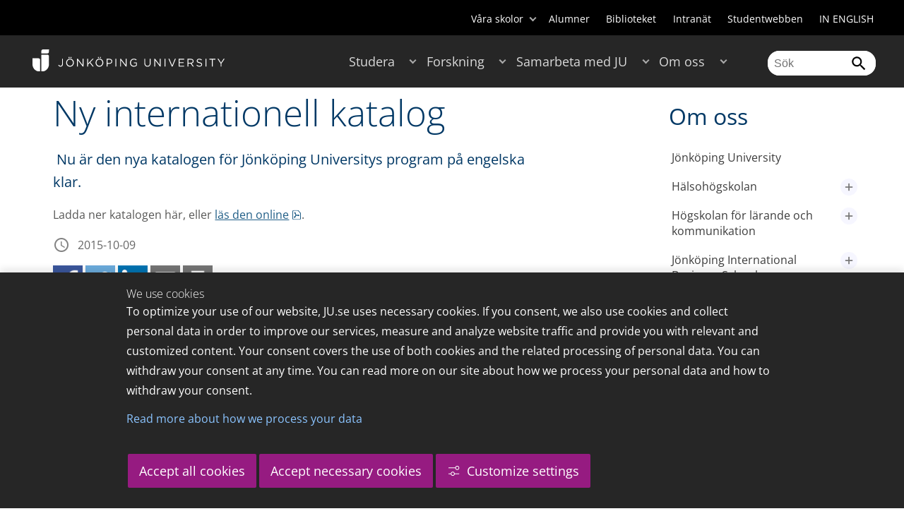

--- FILE ---
content_type: text/html;charset=UTF-8
request_url: https://ju.se/om-oss/kontakt-och-press/press/nyheter/nyhetsarkiv/2015-10-09-ny-internationell-katalog.html
body_size: 140640
content:
<!DOCTYPE html>
<html lang="sv" class="sv-no-js sv-template-article">
<head>
   <meta charset="UTF-8">
   <script nonce="2bef7820-fa05-11f0-8612-cf5594afc08d">(function(c){c.add('sv-js');c.remove('sv-no-js');})(document.documentElement.classList)</script>
   <title>Ny internationell katalog - Jönköping University</title>
   <link rel="preload" href="/sitevision/system-resource/c17110bc08e48b2c98bf7b6d8e9525e307c2ed8c8aefc8a048d526c7c5ebeae2/js/jquery.js" as="script">
   <link rel="preload" href="/sitevision/system-resource/c17110bc08e48b2c98bf7b6d8e9525e307c2ed8c8aefc8a048d526c7c5ebeae2/envision/envision.js" as="script">
   <link rel="preload" href="/sitevision/system-resource/c17110bc08e48b2c98bf7b6d8e9525e307c2ed8c8aefc8a048d526c7c5ebeae2/js/utils.js" as="script">
   <link rel="preload" href="/sitevision/system-resource/c17110bc08e48b2c98bf7b6d8e9525e307c2ed8c8aefc8a048d526c7c5ebeae2/js/portlets.js" as="script">
                  <meta name="company" content="HJ">
                           <meta name="companyName" content="Jönköping University">
                        <meta name="companyHomepage" content="/">
                     <meta name="publishedAt" content="2017-07-11">
                     <meta name="featureSource" content="">
                        <meta name="contentgroup" content="JU">
               <meta name="viewport" content="width=device-width, initial-scale=1, minimum-scale=1, shrink-to-fit=no">
   <meta name="dcterms.identifier" content="http://ju.se">
   <meta name="dcterms.language" content="sv">
   <meta name="dcterms.format" content="text/html">
   <meta name="dcterms.type" content="text">
   <link rel="stylesheet" type="text/css" href="/2.b3cf64012843bc4e2880001270/1769329502817/sitevision-responsive-grids.css">
   <link rel="stylesheet" type="text/css" href="/2.b3cf64012843bc4e2880001270/1769329540301/sitevision-spacing.css">
   
      <link rel="stylesheet" type="text/css" href="/2.b3cf64012843bc4e2880001270/auto/1769356006801/SiteVision.css">
      <link rel="stylesheet" type="text/css" href="/2.b3cf64012843bc4e2880001270/0/4536/SiteVision.css">
   <link rel="stylesheet" type="text/css" href="/sitevision/system-resource/c17110bc08e48b2c98bf7b6d8e9525e307c2ed8c8aefc8a048d526c7c5ebeae2/css/portlets.css">
   <link rel="stylesheet" type="text/css" href="/sitevision/system-resource/c17110bc08e48b2c98bf7b6d8e9525e307c2ed8c8aefc8a048d526c7c5ebeae2/envision/envision.css">

      <link rel="stylesheet" type="text/css" href="/2.b3cf64012843bc4e2880001270/91.301f495814c6eac257b79/1769329543939/0/sv-template-asset.css">
         <link rel="stylesheet" type="text/css" href="/webapp-resource/5.22d860b7154e504571c193b4/360.5f87bfec19b1becc2c078c07/1768239781058/webapp-assets.css">
      <link rel="stylesheet" type="text/css" href="/webapp-resource/5.22d860b7154e504571c193b4/360.68da407a19947626c3914ccb/1758300181454/webapp-assets.css">
      <link rel="stylesheet" type="text/css" href="/webapp-resource/5.22d860b7154e504571c193b4/360.77d5e3e919b1beaf49417ec4/1766166185751/webapp-assets.css">
      <link rel="stylesheet" type="text/css" href="/webapp-resource/5.22d860b7154e504571c193b4/360.3d2d468617f823a0f452d5c6/1647873765940/webapp-assets.css">
      <script nonce="2bef7820-fa05-11f0-8612-cf5594afc08d">!function(t,e){t=t||"docReady",e=e||window;var n=[],o=!1,c=!1;function d(){if(!o){o=!0;for(var t=0;t<n.length;t++)try{n[t].fn.call(window,n[t].ctx)}catch(t){console&&console.error(t)}n=[]}}function a(){"complete"===document.readyState&&d()}e[t]=function(t,e){if("function"!=typeof t)throw new TypeError("callback for docReady(fn) must be a function");o?setTimeout(function(){t(e)},1):(n.push({fn:t,ctx:e}),"complete"===document.readyState?setTimeout(d,1):c||(document.addEventListener?(document.addEventListener("DOMContentLoaded",d,!1),window.addEventListener("load",d,!1)):(document.attachEvent("onreadystatechange",a),window.attachEvent("onload",d)),c=!0))}}("svDocReady",window);</script>
      <script src="/sitevision/system-resource/c17110bc08e48b2c98bf7b6d8e9525e307c2ed8c8aefc8a048d526c7c5ebeae2/js/jquery.js"></script>
      
	
	
   <meta name="msvalidate.01" content="6C960D71A31F0255B8C4552555699492" />
   <meta name="facebook-domain-verification" content="fxsygecuvld49and9vv0qup8g2m5bg" />
   <meta name="locale" content="sv_SE"/>
<meta name="type" content="sv:article"/>
<meta name="startpage" content="Om oss"/>
<meta name="theme-color" content="#000000">
<meta name="pagename" content="[2015-10-09] Ny internationell katalog - Om oss"/>
<meta name="depth" content="7"/>
   <script nonce="2bef7820-fa05-11f0-8612-cf5594afc08d">
      window.sv = window.sv || {};
      sv.UNSAFE_MAY_CHANGE_AT_ANY_GIVEN_TIME_webAppExternals = {};
      sv.PageContext = {
      pageId: '5.22d860b7154e504571c193b4',
      siteId: '2.b3cf64012843bc4e2880001270',
      userIdentityId: '',
      userIdentityReadTimeout: 0,
      userLocale: 'sv_SE',
      dev: false,
      csrfToken: '',
      html5: true,
      useServerSideEvents: false,
      nodeIsReadOnly: false
      };
   </script>
      <script nonce="2bef7820-fa05-11f0-8612-cf5594afc08d">!function(){"use strict";var t,n={},e={},i={};function r(t){return n[t]=n[t]||{instances:[],modules:{},bundle:{}},n[t]}document.querySelector("html").classList.add("js");var s={registerBootstrapData:function(t,n,i,r,s){var a,o=e[t];o||(o=e[t]={}),(a=o[i])||(a=o[i]={}),a[n]={subComponents:r,options:s}},registerInitialState:function(t,n){i[t]=n},registerApp:function(n){var e=n.applicationId,i=r(e);if(t){var s={};s[e]=i,s[e].instances=[n],t.start(s)}else i.instances.push(n)},registerModule:function(t){r(t.applicationId).modules[t.path]=t},registerBundle:function(t){r(t.applicationId).bundle=t.bundle},getRegistry:function(){return n},setAppStarter:function(n){t=n},getBootstrapData:function(t){return e[t]},getInitialState:function(t){return i[t]}};window.AppRegistry=s}();</script>
   <link rel="stylesheet" type="text/css" media="screen,print" href="/webapp-files/juwebstyles/0.0.277/ju.css"></link>
   <script src="/webapp-files/juwebstyles/0.0.277/main.js"></script>
   <meta property="og:title" content="Ny internationell katalog" /><meta property="og:url" content="ju.se/om-oss/kontakt-och-press/press/nyheter/nyhetsarkiv/2015-10-09-ny-internationell-katalog.html" /><meta property="og:description" content="Nu är den nya katalogen för Jönköping Universitys program på engelska klar.." /><meta property="og:image" content="" />
   <script type="application/ld+json">{"@context":"https://schema.org/","headline":"Ny internationell katalog","@type":"NewsArticle","datePublished":"2017-07-11T14:55:37","dateModified":"2017-07-11T14:55:37","description":"Nu är den nya katalogen för Jönköping Universitys program på engelska klar.."}</script>
   <link href="/webapp-files/juwebstyles/0.0.277/fonts/open-sans-v36-latin-regular.woff2" rel="preload" as="font" crossorigin=""></link><link href="/webapp-files/juwebstyles/0.0.277/fonts/open-sans-v36-latin-300.woff2" rel="preload" as="font" crossorigin=""></link><link href="/webapp-files/juwebstyles/0.0.277/fonts/open-sans-v36-latin-700.woff2" rel="preload" as="font" crossorigin=""></link><link href="/webapp-files/juwebstyles/0.0.277/fonts/MaterialIcons-Regular.woff2" rel="preload" as="font" crossorigin=""></link><link href="/webapp-files/juwebstyles/0.0.277/fonts/MaterialIcons-Regular.ttf" rel="preload" as="font" crossorigin=""></link>
   <link rel="canonical" href="https://ju.se/om-oss/kontakt-och-press/press/nyheter/nyhetsarkiv/2015-10-09-ny-internationell-katalog.html"/>
   <meta name="description" content="Nu är den nya katalogen för Jönköping Universitys program på engelska klar..">
   <meta name="id" content="5.22d860b7154e504571c193b4">
   
        <meta name="rek:pubdate" content="2015-10-09T15:58:00.000Z">
        <meta name="rek:moddate" content="2017-07-11T14:55:37.000Z">
        
   
            <script nonce="2bef7820-fa05-11f0-8612-cf5594afc08d">
                window.__rekai = window.__rekai || {};
                window.__rekai.nonce = '2bef7820-fa05-11f0-8612-cf5594afc08d';
                window.__rekai.appdata = {
                    uuid: 'b5b9a769',
                    
                    initSvAutoComplete: false,
                    svAutoCompleteToTarget: false,
                    svAutoCompleteQna: false,
                    svAutoCompleteShowAllBtn: false,
                    isDevEnvironment: false,
                    consent: {
                        hasRekaiConsent: false,
                        hasAcceptedRekaiConsent: false,
                        hasPendingUserConsents: true
                    }
                };
            </script>
            
   <script src="https://static.rekai.se/b5b9a769.js" defer></script>
<script>NS_CSM_td=378199485;NS_CSM_pd=275116665;NS_CSM_u="/clm10";NS_CSM_col="AAAAAAWVkpf8tQNKv9nepnSEdQMsKRg1dXoYuI3v1gRdP9Khc0TwwLaTVJYo0anXNzxluTLUZ+4iQfwjMJLqDvfPW6Wz";</script><script type="text/javascript">function sendTimingInfoInit(){setTimeout(sendTimingInfo,0)}function sendTimingInfo(){var wp=window.performance;if(wp){var c1,c2,t;c1=wp.timing;if(c1){var cm={};cm.ns=c1.navigationStart;if((t=c1.unloadEventStart)>0)cm.us=t;if((t=c1.unloadEventEnd)>0)cm.ue=t;if((t=c1.redirectStart)>0)cm.rs=t;if((t=c1.redirectEnd)>0)cm.re=t;cm.fs=c1.fetchStart;cm.dls=c1.domainLookupStart;cm.dle=c1.domainLookupEnd;cm.cs=c1.connectStart;cm.ce=c1.connectEnd;if((t=c1.secureConnectionStart)>0)cm.scs=t;cm.rqs=c1.requestStart;cm.rss=c1.responseStart;cm.rse=c1.responseEnd;cm.dl=c1.domLoading;cm.di=c1.domInteractive;cm.dcls=c1.domContentLoadedEventStart;cm.dcle=c1.domContentLoadedEventEnd;cm.dc=c1.domComplete;if((t=c1.loadEventStart)>0)cm.ls=t;if((t=c1.loadEventEnd)>0)cm.le=t;cm.tid=NS_CSM_td;cm.pid=NS_CSM_pd;cm.ac=NS_CSM_col;var xhttp=new XMLHttpRequest();if(xhttp){var JSON=JSON||{};JSON.stringify=JSON.stringify||function(ob){var t=typeof(ob);if(t!="object"||ob===null){if(t=="string")ob='"'+ob+'"';return String(ob);}else{var n,v,json=[],arr=(ob&&ob.constructor==Array);for(n in ob){v=ob[n];t=typeof(v);if(t=="string")v='"'+v+'"';else if(t=="object"&&v!==null)v=JSON.stringify(v);json.push((arr?"":'"'+n+'":')+String(v));}return(arr?"[":"{")+String(json)+(arr?"]":"}");}};xhttp.open("POST",NS_CSM_u,true);xhttp.send(JSON.stringify(cm));}}}}if(window.addEventListener)window.addEventListener("load",sendTimingInfoInit,false);else if(window.attachEvent)window.attachEvent("onload",sendTimingInfoInit);else window.onload=sendTimingInfoInit;</script></head>
<body class=" sv-responsive sv-theme-JUtheme env-m-around--0">
<div  id="svid10_17f1389d14c4be24ce118b32" class="sv-layout"><div class="sv-vertical sv-layout sv-skip-spacer sv-template-layout" id="svid10_415ba30518d3ac548292a655"><div class="sv-vertical sv-layout sv-skip-spacer sv-template-layout" id="svid93_415ba30518d3ac548292a656"><div class="sv-custom-module sv-marketplace-sitevision-cookie-consent sv-skip-spacer sv-template-portlet
" lang="en" id="svid12_415ba30518d3ac548292a0bf"><div id="Cookiebanner"><!-- Cookie-banner --></div><div data-cid="12.415ba30518d3ac548292a0bf"></div><script nonce="2bef7820-fa05-11f0-8612-cf5594afc08d" >AppRegistry.registerBootstrapData('12.415ba30518d3ac548292a0bf','12.415ba30518d3ac548292a0bf','AGNOSTIC_RENDERER');</script><script nonce="2bef7820-fa05-11f0-8612-cf5594afc08d">AppRegistry.registerInitialState('12.415ba30518d3ac548292a0bf',{"settings":{"displayType":"bannerBottom","message":"To optimize your use of our website, JU.se uses necessary cookies. If you consent, we also use cookies and collect personal data in order to improve our services, measure and analyze website traffic and provide you with relevant and customized content. Your consent covers the use of both cookies and the related processing of personal data. You can withdraw your consent at any time. You can read more on our site about how we process your personal data and how to withdraw your consent.","settingsSubTitle":"Customize cookie settings","cookiePolicyUri":"/en/about-us/about-the-website/personal-data-processing-at-jonkoping-university-gdpr.html","title":"We use cookies","cookiePolicyLinkText":"Read more about how we process your data","usePolicyPage":true,"manageButtonText":"Hantera cookies","buttonType":"acceptAllAndNecessary","openLinkInNewTab":false,"usePiwikPro":false},"categories":[{"id":"necessary","title":"Necessary cookies","description":"Keeps our services secure and working properly. Therefore, they cannot be deactivated.","hasConsent":true},{"id":"functional","title":"Functional cookies","description":"Functional cookies ensure the proper functioning of the website by enabling basic functions such as page navigation and access to secure areas of the website, etc. The website cannot function properly without these cookies.","hasConsent":false,"cookies":["cookies-functional"]},{"id":"analytics","title":"Analytics cookies","description":"Provides us with information about how our website is used. This enables us to maintain, operate and improve the user experience.","hasConsent":false,"cookies":["cookies-analytics"]},{"id":"marketing","title":"Marketing cookies","description":"Marketing cookies are used to track visitors to the site in order to later deliver relevant and engaging advertisements to the individual user.","hasConsent":false,"cookies":["cookies-advertisement"]}],"displayOptions":{"consentOpen":true,"settingsOpen":false},"baseHeadingLevel":2,"customButtonTexts":{"acceptAllCookies":"Accept all cookies","acceptNecessaryCookies":"Accept necessary cookies","settings":"Settings","saveAndAccept":"Save and accept"},"useCustomButtonTexts":true});</script>
<script nonce="2bef7820-fa05-11f0-8612-cf5594afc08d">AppRegistry.registerApp({applicationId:'marketplace.sitevision.cookie-consent|1.11.8',htmlElementId:'svid12_415ba30518d3ac548292a0bf',route:'/',portletId:'12.415ba30518d3ac548292a0bf',locale:'en',defaultLocale:'en',webAppId:'marketplace.sitevision.cookie-consent',webAppVersion:'1.11.8',webAppAopId:'360.5f87bfec19b1becc2c078c07',webAppImportTime:'1768239781058',requiredLibs:{"react":"18.3.1"},childComponentStateExtractionStrategy:'BY_ID'});</script></div>
<div class="sv-custom-module sv-cookie-loader sv-template-portlet
" id="svid12_415ba30518d3ac548292a0bd"><div id="Cookieloader"><!-- Cookie loader --></div><div data-cid="12.415ba30518d3ac548292a0bd"></div><script nonce="2bef7820-fa05-11f0-8612-cf5594afc08d" >AppRegistry.registerBootstrapData('12.415ba30518d3ac548292a0bd','12.415ba30518d3ac548292a0bd','AGNOSTIC_RENDERER');</script><script nonce="2bef7820-fa05-11f0-8612-cf5594afc08d">AppRegistry.registerInitialState('12.415ba30518d3ac548292a0bd',{"consentCookies":{"necessary":{"identifier":"cookies-necessary","consent":false,"code":""},"functional":{"identifier":"cookies-functional","consent":false,"code":"\u003cscript>\ngtag('consent', 'update', {'functional_storage': 'granted'});\n\u003c/script>"},"analytics":{"identifier":"cookies-analytics","consent":false,"code":"\u003cscript>\ngtag('consent', 'update', {'analytics_storage': 'granted'});\n\u003c/script>"},"advertisement":{"identifier":"cookies-advertisement","consent":false,"code":"\u003cscript>\ngtag('consent', 'update', {'ad_storage': 'granted'});\ngtag('consent', 'update', {'ad_user_data': 'granted'});\ngtag('consent', 'update', {'ad_personalization': 'granted'});\n\u003c/script>"},"other":{"identifier":"cookies-other","consent":false,"code":""}},"initConsent":false,"headScript":"/download/18.7053f2918c76b81504497f/1714984847839/googleTagManagerHead.js","bodyScript":"","reload":true,"hook":true,"debug":false});</script>
<script nonce="2bef7820-fa05-11f0-8612-cf5594afc08d">AppRegistry.registerApp({applicationId:'cookie-loader|0.0.3',htmlElementId:'svid12_415ba30518d3ac548292a0bd',route:'/',portletId:'12.415ba30518d3ac548292a0bd',locale:'sv-SE',defaultLocale:'en',webAppId:'cookie-loader',webAppVersion:'0.0.3',webAppAopId:'360.415ba30518d3ac54829d602',webAppImportTime:'1706703109501',requiredLibs:{"react":"17.0.2"}});</script></div>
</div>
</div>
<div class="sv-script-portlet sv-portlet sv-template-portlet
" id="svid12_35c4ac0b1748baca6cc164b5"><div id="Skiplink"><!-- Skip link --></div><nav class="ju-skip-link">
  <a class="ju-skip-link__link" href="#Mittenspalt">Gå till innehållet</a>
  <a class="ju-skip-link__link" href="#Megameny">Gå till huvudmeny</a>
    <a class="ju-skip-link__link" href="#Meny-0">Gå till innehållsmeny</a>   
    <a class="ju-skip-link__link" href="https://ju.se/om-oss/om-webbplatsen/tillganglighet.html">Rapportera fel</a>
</nav></div>
<div role="navigation" aria-label="Top menu" class="sv-vertical sv-layout sv-template-layout" id="svid10_aeca3f3172bba2fe7a2dfa6"><div class="sv-vertical sv-layout ju-top-header sv-skip-spacer sv-template-layout" id="svid93_aeca3f3172bba2fe7a2dfa7"><div role="navigation" aria-label="top navigation" class="sv-fixed-fluid-grid sv-grid-a1200 sv-layout sv-hide-smartphone sv-skip-spacer sv-template-layout" id="svid10_aeca3f3172bba2fe7a2dfa8"><div class="sv-row sv-layout sv-skip-spacer sv-template-layout" id="svid10_aeca3f3172bba2fe7a2dfa9"><div class="sv-layout sv-skip-spacer sv-column-12 sv-template-layout" id="svid10_aeca3f3172bba2fe7a2dfaa"><div class="sv-script-portlet sv-portlet sv-skip-spacer sv-template-portlet
 c100283"  id="svid12_aeca3f3172bba2fe7a2e371"><div id="Verktyg"><!-- Verktyg --></div><div class="ju-schools">   
            <button>Våra skolor</button>
      <ul id="ju-schools-list">
         <li><a href="https://ju.se/om-oss/halsohogskolan.html">Hälsohögskolan</a></li>
         <li><a href="https://ju.se/om-oss/hogskolan-for-larande-och-kommunikation.html">Högskolan för lärande och kommunikation</a></li>
         <li><a href="https://ju.se/om-oss/tekniska-hogskolan.html">Tekniska högskolan</a></li>
         <li><a href="https://ju.se/om-oss/jonkoping-international-business-school.html">Jönköping International Business School</a></li>
         <li><a href="https://ju.se/om-oss/jonkoping-university-enterprise.html">Jönköping University Enterprise</a></li>         
      </ul>      
      </div>
<ul class="ju-tools">
     <li class="sv-inline"><a href="https://ju.se/alumner.html" title="Alumner">Alumner</a></li>
        <li class="sv-inline"><a href="https://ju.se/bibliotek" title="Biblioteket">Biblioteket</a></li>
        <li class="sv-inline"><a href="https://intranet.hj.se/" title="Intranät" target="_blank">Intranät</a></li>
        <li class="sv-inline"><a href="https://ju.se/student.html" title="Studentwebben">Studentwebben</a></li>
        <li class="sv-inline"> <a id="internationallink" hreflang="en" lang="en" href="/en" title="IN ENGLISH">IN ENGLISH</a></li>
  </ul></div>
</div>
</div>
</div>
</div>
</div>
<header class="sv-vertical sv-layout sv-template-layout" id="svid10_aeca3f3172bba2fe7a2e54b"><div class="sv-fixed-fluid-grid sv-grid-a1200 sv-layout sv-skip-spacer sv-template-layout" id="svid10_aeca3f3172bba2fe7a2e527"><div class="sv-row sv-layout sv-skip-spacer sv-template-layout" id="svid10_aeca3f3172bba2fe7a2e528"><div class="sv-vertical sv-layout sv-skip-spacer sv-template-layout" id="svid93_aeca3f3172bba2fe7a2e529"><div class="sv-layout smartphone-column-margins sv-skip-spacer sv-column-3 sv-template-layout" id="svid10_aeca3f3172bba2fe7a2e52a"><div class="sv-vertical sv-layout sv-skip-spacer sv-template-layout" id="svid10_aeca3f3172bba2fe7a2e52b"><div class="sv-script-portlet sv-portlet sv-skip-spacer sv-template-portlet
" id="svid12_aeca3f3172bba2fe7a2e52c"><div id="LogotypScript"><!-- Logotyp Script --></div><a href="https://ju.se/" title="Gå till startsidan" id="ju-logo"><img src="/images/18.1f159f21196f185d27d56208/1748847601071/ju_logo_white.svg" class="sv-noborder sv-svg c99837"  alt="Jönköping University"></a></div>
</div>
</div>
<div class="sv-layout sv-column-7 sv-template-layout c100276"  id="svid10_aeca3f3172bba2fe7a2e52d"><div class="sv-jcrmenu-portlet sv-portlet sv-skip-spacer sv-template-portlet
 c100269"  id="svid12_aeca3f3172bba2fe7a2e52e"><div id="Meny"><!-- Meny --></div><button id="Megameny"></button>







     
    
  
	<nav aria-label="Huvudmeny">
 <ul class="ju-megamenu">
     
  	
    <li class="sv-inline ">
	 	 <a href="https://ju.se/studera.html" class="dummybody c100246" >Studera</a>
	<button aria-expanded="false" aria-label="Expandera undermeny till Studera" title="Expandera undermeny till Studera" class="toggler"></button>		  
        	 <ul>
	 		
		<li class="sv-inline    ">
		    		 		    		    <a href="https://ju.se/studera/valj-utbildning.html" class="dummybody c100246" >Välj utbildning</a>									   
  		   			  <button aria-label="Expandera undermeny till Välj utbildning" title="Expandera undermeny till Välj utbildning" tabindex="-1" class="toggler  "></button>				   
		    	<ul class="extra">
               <li class="ju-hide-desktop">Laddar</li>
         	</ul>
			</li>
	 		
		<li class="sv-inline    ">
		    		 		    		    <a href="https://ju.se/studera/anmalan-och-antagning.html" class="dummybody c100246" >Anmälan och antagning</a>									   
  		   			  <button aria-label="Expandera undermeny till Anmälan och antagning" title="Expandera undermeny till Anmälan och antagning" tabindex="-1" class="toggler  "></button>				   
		    	<ul class="extra">
               <li class="ju-hide-desktop">Laddar</li>
         	</ul>
			</li>
	 		
		<li class="sv-inline    ">
		    		 		    		    <a href="https://ju.se/studera/utlandsstudier.html" class="dummybody c100246" >Utlandsstudier</a>									   
  		   			  <button aria-label="Expandera undermeny till Utlandsstudier" title="Expandera undermeny till Utlandsstudier" tabindex="-1" class="toggler  "></button>				   
		    	<ul class="extra">
               <li class="ju-hide-desktop">Laddar</li>
         	</ul>
			</li>
	 		
		<li class="sv-inline    ">
		    		 		    		    <a href="https://ju.se/studera/bo-och-plugga-i-jonkoping.html" class="dummybody c100246" >Bo och plugga i Jönköping</a>									   
  		   			  <button aria-label="Expandera undermeny till Bo och plugga i Jönköping" title="Expandera undermeny till Bo och plugga i Jönköping" tabindex="-1" class="toggler  "></button>				   
		    	<ul class="extra">
               <li class="ju-hide-desktop">Laddar</li>
         	</ul>
			</li>
	 		
		<li class="sv-inline    ">
		    		 		    		    <a href="https://ju.se/studera/jobb-och-karriar.html" class="dummybody c100246" >Jobb och karriär</a>									   
  		   			  <button aria-label="Expandera undermeny till Jobb och karriär" title="Expandera undermeny till Jobb och karriär" tabindex="-1" class="toggler  "></button>				   
		    	<ul class="extra">
               <li class="ju-hide-desktop">Laddar</li>
         	</ul>
			</li>
	 		
		<li class="sv-inline    ">
		    		 		    		    <a href="https://ju.se/studera/traffa-oss.html" class="dummybody c100246" >Träffa oss</a>									   
  		   			  <button aria-label="Expandera undermeny till Träffa oss" title="Expandera undermeny till Träffa oss" tabindex="-1" class="toggler  "></button>				   
		    	<ul class="extra">
               <li class="ju-hide-desktop">Laddar</li>
         	</ul>
			</li>
	 		
		<li class="sv-inline    ">
		    		 		    		    <a href="https://ju.se/studera/ju-i-sociala-medier.html" class="dummybody c100246" >JU i sociala medier</a>									   
  		   		</li>
	 		
		<li class="sv-inline    ">
		    		 		    		    <a href="https://ju.se/studera/fragor-om-hogre-utbildning.html" class="dummybody c100246" >Frågor om högre utbildning</a>									   
  		   		</li>
	 	 </ul>
      </li>
    
  	
    <li class="sv-inline ">
	 	 <a href="https://ju.se/forskning.html" class="dummybody c100246" >Forskning</a>
	<button aria-expanded="false" aria-label="Expandera undermeny till Forskning" title="Expandera undermeny till Forskning" class="toggler"></button>		  
        	 <ul>
	 		
		<li class="sv-inline    ">
		    		 		    		    <a href="https://ju.se/forskning.html" class="dummybody c100246" >Forskning på JU</a>									   
  		   		</li>
	 		
		<li class="sv-inline    ">
		    		 		    		    <a href="https://ju.se/forskning/forskningsinriktningar.html" class="dummybody c100246" >Forskningsinriktningar</a>									   
  		   			  <button aria-label="Expandera undermeny till Forskningsinriktningar" title="Expandera undermeny till Forskningsinriktningar" tabindex="-1" class="toggler  "></button>				   
		    	<ul class="extra">
               <li class="ju-hide-desktop">Laddar</li>
         	</ul>
			</li>
	 		
		<li class="sv-inline    ">
		    		 		    		    <a href="https://ju.se/forskning/forskarutbildning.html" class="dummybody c100246" >Forskarutbildning</a>									   
  		   			  <button aria-label="Expandera undermeny till Forskarutbildning" title="Expandera undermeny till Forskarutbildning" tabindex="-1" class="toggler  "></button>				   
		    	<ul class="extra">
               <li class="ju-hide-desktop">Laddar</li>
         	</ul>
			</li>
	 		
		<li class="sv-inline    ">
		    		 		    		    <a href="https://ju.se/forskning/fraga-experten.html" class="dummybody c100246" >Fråga experten</a>									   
  		   		</li>
	 		
		<li class="sv-inline    ">
		    		 		    		    <a href="https://ju.se/forskning/grants-office.html" class="dummybody c100246" >Grants Office</a>									   
  		   		</li>
	 		
		<li class="sv-inline    ">
		    		 		    		    <a href="https://ju.se/forskning/nyttiggorande-av-forskning--.html" class="dummybody c100246" >Nyttiggörande av forskning  </a>									   
  		   		</li>
	 		
		<li class="sv-inline    ">
		    		 		    		    <a href="https://ju.se/forskning/publikationer.html" class="dummybody c100246" >Publikationer</a>									   
  		   		</li>
	 		
		<li class="sv-inline    ">
		    		 		    		    <a href="https://ju.se/forskning/disputationer.html" class="dummybody c100246" >Disputationer</a>									   
  		   			  <button aria-label="Expandera undermeny till Disputationer" title="Expandera undermeny till Disputationer" tabindex="-1" class="toggler  "></button>				   
		    	<ul class="extra">
               <li class="ju-hide-desktop">Laddar</li>
         	</ul>
			</li>
	 		
		<li class="sv-inline    ">
		    		 		    		    <a href="https://ju.se/om-oss/jobba-pa-ju/hr-strategi-for-forskare.html" class="dummybody c100246" >HR-strategi för forskare</a>									   
  		   		</li>
	 		
		<li class="sv-inline    ">
		    		 		    		    <a href="https://ju.se/portal/vertikals.html" class="dummybody c100246" >Vertikals - vår forskarblogg</a>									   
  		   		</li>
	 	 </ul>
      </li>
    
  	
    <li class="sv-inline ">
	 	 <a href="https://ju.se/samarbeta.html" class="dummybody c100246" >Samarbeta med JU</a>
	<button aria-expanded="false" aria-label="Expandera undermeny till Samarbeta med JU" title="Expandera undermeny till Samarbeta med JU" class="toggler"></button>		  
        	 <ul>
	 		
		<li class="sv-inline    ">
		    		 		    		    <a href="https://ju.se/samarbeta/samarbeta-med-studenter.html" class="dummybody c100246" >Samarbeta med studenter</a>									   
  		   			  <button aria-label="Expandera undermeny till Samarbeta med studenter" title="Expandera undermeny till Samarbeta med studenter" tabindex="-1" class="toggler  "></button>				   
		    	<ul class="extra">
               <li class="ju-hide-desktop">Laddar</li>
         	</ul>
			</li>
	 		
		<li class="sv-inline    ">
		    		 		    		    <a href="https://ju.se/samarbeta/samarbeta-med-forskare.html" class="dummybody c100246" >Samarbeta med forskare</a>									   
  		   			  <button aria-label="Expandera undermeny till Samarbeta med forskare" title="Expandera undermeny till Samarbeta med forskare" tabindex="-1" class="toggler  "></button>				   
		    	<ul class="extra">
               <li class="ju-hide-desktop">Laddar</li>
         	</ul>
			</li>
	 		
		<li class="sv-inline    ">
		    		 		    		    <a href="https://ju.se/samarbeta/samarbetspartners.html" class="dummybody c100246" >Samarbetspartners</a>									   
  		   			  <button aria-label="Expandera undermeny till Samarbetspartners" title="Expandera undermeny till Samarbetspartners" tabindex="-1" class="toggler  "></button>				   
		    	<ul class="extra">
               <li class="ju-hide-desktop">Laddar</li>
         	</ul>
			</li>
	 		
		<li class="sv-inline    ">
		    		 		    		    <a href="https://ju.se/samarbeta/internationella-samarbeten.html" class="dummybody c100246" >Internationella samarbeten</a>									   
  		   			  <button aria-label="Expandera undermeny till Internationella samarbeten" title="Expandera undermeny till Internationella samarbeten" tabindex="-1" class="toggler  "></button>				   
		    	<ul class="extra">
               <li class="ju-hide-desktop">Laddar</li>
         	</ul>
			</li>
	 		
		<li class="sv-inline    ">
		    		 		    		    <a href="https://ju.se/samarbeta/event-och-konferenser.html" class="dummybody c100246" >Event och konferenser</a>									   
  		   			  <button aria-label="Expandera undermeny till Event och konferenser" title="Expandera undermeny till Event och konferenser" tabindex="-1" class="toggler  "></button>				   
		    	<ul class="extra">
               <li class="ju-hide-desktop">Laddar</li>
         	</ul>
			</li>
	 		
		<li class="sv-inline    ">
		    		 		    		    <a href="https://ju.se/studera/valj-utbildning/kompetensutveckling---uppdragsutbildning.html" class="dummybody c100246" >Uppdragsutbildning</a>									   
  		   		</li>
	 		
		<li class="sv-inline    ">
		    		 		    		    <a href="https://ju.se/samarbeta/annonsera-till-studenter.html" class="dummybody c100246" >Annonsera till studenter</a>									   
  		   		</li>
	 		
		<li class="sv-inline    ">
		    		 		    		    <a href="https://ju.se/portal/educate.html" class="dummybody c100246" >EDUCATE - Högskolepedagogiskt centrum</a>									   
  		   		</li>
	 	 </ul>
      </li>
    
  	
    <li class="sv-inline  active ">
	 	 <a href="https://ju.se/om-oss.html" class="dummybody c100246" >Om oss</a>
	<button aria-expanded="false" aria-label="Expandera undermeny till Om oss" title="Expandera undermeny till Om oss" class="toggler"></button>		  
        	 <ul>
	 		
		<li class="sv-inline    ">
		    		 		    		    <a href="https://ju.se/om-oss/jonkoping-university.html" class="dummybody c100246" >Jönköping University</a>									   
  		   		</li>
	 		
		<li class="sv-inline  indented    ">
		    		 		    		    <a href="https://ju.se/om-oss/halsohogskolan.html" class="dummybody c100246" >Hälsohögskolan</a>									   
  		   			  <button aria-label="Expandera undermeny till Hälsohögskolan" title="Expandera undermeny till Hälsohögskolan" tabindex="-1" class="toggler  "></button>				   
		    	<ul class="extra">
               <li class="ju-hide-desktop">Laddar</li>
         	</ul>
			</li>
	 		
		<li class="sv-inline  indented    ">
		    		 		    		    <a href="https://ju.se/om-oss/hogskolan-for-larande-och-kommunikation.html" class="dummybody c100246" >Högskolan för lärande och kommunikation</a>									   
  		   			  <button aria-label="Expandera undermeny till Högskolan för lärande och kommunikation" title="Expandera undermeny till Högskolan för lärande och kommunikation" tabindex="-1" class="toggler  "></button>				   
		    	<ul class="extra">
               <li class="ju-hide-desktop">Laddar</li>
         	</ul>
			</li>
	 		
		<li class="sv-inline  indented    ">
		    		 		    		    <a href="https://ju.se/om-oss/jonkoping-international-business-school.html" class="dummybody c100246" >Jönköping International Business School</a>									   
  		   			  <button aria-label="Expandera undermeny till Jönköping International Business School" title="Expandera undermeny till Jönköping International Business School" tabindex="-1" class="toggler  "></button>				   
		    	<ul class="extra">
               <li class="ju-hide-desktop">Laddar</li>
         	</ul>
			</li>
	 		
		<li class="sv-inline  indented    ">
		    		 		    		    <a href="https://ju.se/om-oss/tekniska-hogskolan.html" class="dummybody c100246" >Tekniska Högskolan</a>									   
  		   			  <button aria-label="Expandera undermeny till Tekniska Högskolan" title="Expandera undermeny till Tekniska Högskolan" tabindex="-1" class="toggler  "></button>				   
		    	<ul class="extra">
               <li class="ju-hide-desktop">Laddar</li>
         	</ul>
			</li>
	 		
		<li class="sv-inline  indented    ">
		    		 		    		    <a href="https://ju.se/om-oss/jonkoping-university-enterprise.html" class="dummybody c100246" >Jönköping University Enterprise</a>									   
  		   		</li>
	 		
		<li class="sv-inline  indented    ">
		    		 		    		    <a href="https://ju.se/om-oss/hogskoleservice.html" class="dummybody c100246" >Högskoleservice</a>									   
  		   			  <button aria-label="Expandera undermeny till Högskoleservice" title="Expandera undermeny till Högskoleservice" tabindex="-1" class="toggler  "></button>				   
		    	<ul class="extra">
               <li class="ju-hide-desktop">Laddar</li>
         	</ul>
			</li>
	 		
		<li class="sv-inline    ">
		    		 		    		    <a href="https://ju.se/om-oss/organisation-och-ledning.html" class="dummybody c100246" >Organisation och ledning</a>									   
  		   			  <button aria-label="Expandera undermeny till Organisation och ledning" title="Expandera undermeny till Organisation och ledning" tabindex="-1" class="toggler  "></button>				   
		    	<ul class="extra">
               <li class="ju-hide-desktop">Laddar</li>
         	</ul>
			</li>
	 		
		<li class="sv-inline    ">
		    		 		    		    <a href="https://ju.se/om-oss/vision-och-malomraden.html" class="dummybody c100246" >Vision och målområden</a>									   
  		   			  <button aria-label="Expandera undermeny till Vision och målområden" title="Expandera undermeny till Vision och målområden" tabindex="-1" class="toggler  "></button>				   
		    	<ul class="extra">
               <li class="ju-hide-desktop">Laddar</li>
         	</ul>
			</li>
	 		
		<li class="sv-inline    ">
		    		 		    		    <a href="https://ju.se/om-oss/fakta-om-ju.html" class="dummybody c100246" >Fakta om JU</a>									   
  		   			  <button aria-label="Expandera undermeny till Fakta om JU" title="Expandera undermeny till Fakta om JU" tabindex="-1" class="toggler  "></button>				   
		    	<ul class="extra">
               <li class="ju-hide-desktop">Laddar</li>
         	</ul>
			</li>
	 		
		<li class="sv-inline   active   ">
		    		 		    		    <a href="https://ju.se/om-oss/kontakt-och-press.html" class="dummybody c100246" >Kontakt och press</a>									   
  		   			  <button aria-label="Expandera undermeny till Kontakt och press" title="Expandera undermeny till Kontakt och press" tabindex="-1" class="toggler  autoload  "></button>				   
		    	<ul class="extra">
               <li class="ju-hide-desktop">Laddar</li>
         	</ul>
			</li>
	 		
		<li class="sv-inline    ">
		    		 		    		    <a href="https://ju.se/om-oss/jobba-pa-ju.html" class="dummybody c100246" >Jobba på JU</a>									   
  		   			  <button aria-label="Expandera undermeny till Jobba på JU" title="Expandera undermeny till Jobba på JU" tabindex="-1" class="toggler  "></button>				   
		    	<ul class="extra">
               <li class="ju-hide-desktop">Laddar</li>
         	</ul>
			</li>
	 		
		<li class="sv-inline    ">
		    		 		    		    <a href="https://ju.se/om-oss/varumarkesplattform.html" class="dummybody c100246" >Varumärkesplattform</a>									   
  		   			  <button aria-label="Expandera undermeny till Varumärkesplattform" title="Expandera undermeny till Varumärkesplattform" tabindex="-1" class="toggler  "></button>				   
		    	<ul class="extra">
               <li class="ju-hide-desktop">Laddar</li>
         	</ul>
			</li>
	 	 </ul>
      </li>
    
    
	   
	
<li class="sv-inline ju-hide-desktop">
  <a href="#" onclick="$('.toggler',$(this).parent()).click();" class="dummybody">Ingångar</a>		   
	<button title="Expand" class="toggler">			   
	</button>		   
  <ul>
	 <li class="sv-inline"><a href="/alumner.html">Alumner</a></li>
	 <li class="sv-inline"><a href="/bibl">Biblioteket</a></li>
	 <li class="sv-inline"><a href="/student">Student</a></li>
	 <li class="sv-inline"><a href="https://intranet.hj.se">Intranät</a></li>
  </ul>
</li>  
    <li class="sv-inline ju-hide-desktop langswitch">    
              <a id="transeng" href="/en.html" lang="en" hreflang="en">In English</a>
           </li>  
		
</ul>
</nav>
</div>
</div>
<div class="sv-layout sv-column-2 sv-template-layout" id="svid10_aeca3f3172bba2fe7a2e52f"><div class="sv-vertical sv-layout sv-skip-spacer sv-template-layout c100274"  id="svid10_aeca3f3172bba2fe7a2e530"><div class="sv-custom-module sv-sok-dynamic sv-skip-spacer sv-template-portlet
" id="svid12_209e328217fdf3e09b34bc9"><div id="searchwebapp"><!-- search-webapp --></div><div data-cid="a3dcb38f-0479-4d0f-8089-b7f23e0442f7"><script type="text/javascript" src="/webapp-files/5.22d860b7154e504571c193b4/360.6e7d594919903da225c548/1756713726208/main.js">
</script>

<div class="app">

</div></div><script nonce="2bef7820-fa05-11f0-8612-cf5594afc08d">AppRegistry.registerBootstrapData('12.209e328217fdf3e09b34bc9','a3dcb38f-0479-4d0f-8089-b7f23e0442f7','main',[],undefined);</script><script nonce="2bef7820-fa05-11f0-8612-cf5594afc08d">AppRegistry.registerInitialState('12.209e328217fdf3e09b34bc9',{"locale":"sv","staff":"show","params":{},"template":"ajax3","facets":{"current":{"company.keyword":[],"contentgroup.keyword":[],"type.keyword":[]},"default":{"company.keyword":[],"contentgroup.keyword":[],"type.keyword":[]}},"config":{"title":"","locale":"sv","searchpage":"/sok.html","enSearchPage":"/en/search.html"},"searchurl":{"/search":"/appresource/5.22d860b7154e504571c193b4/12.209e328217fdf3e09b34bc9/search","/person":"/appresource/5.22d860b7154e504571c193b4/12.209e328217fdf3e09b34bc9/person","/ajax":"/appresource/5.22d860b7154e504571c193b4/12.209e328217fdf3e09b34bc9/ajax","/related":"/appresource/5.22d860b7154e504571c193b4/12.209e328217fdf3e09b34bc9/related"},"route":"/"});</script>
<script nonce="2bef7820-fa05-11f0-8612-cf5594afc08d">AppRegistry.registerApp({applicationId:'sok-dynamic|0.0.30',htmlElementId:'svid12_209e328217fdf3e09b34bc9',route:'/',portletId:'12.209e328217fdf3e09b34bc9',locale:'sv-SE',defaultLocale:'en',webAppId:'sok-dynamic',webAppVersion:'0.0.30',webAppAopId:'360.6e7d594919903da225c548',webAppImportTime:'1756713726208',requiredLibs:{},childComponentStateExtractionStrategy:'BY_ID'});</script></div>
</div>
</div>
</div>
</div>
</div>
</header>
<main class="sv-vertical sv-layout sv-template-layout c100257"  id="svid10_17f1389d14c4be24ce118b34"><div class="sv-vertical sv-layout sv-skip-spacer sv-template-layout c100242"  id="svid10_301f495814c6eac257bf851"><div class="sv-vertical sv-layout sv-skip-spacer sv-template-layout" id="svid10_29ebc254170aa82c5bd508e"><div class="sv-vertical sv-layout sv-skip-spacer sv-template-layout" id="svid93_29ebc254170aa82c5bd508f"><div class="sv-custom-module sv-feature-webapp sv-skip-spacer sv-template-portlet
 c100247"  id="svid12_3d2d468617f823a0f452cdc3"><div id="featurewebapp"><!-- feature-webapp --></div><div data-cid="6818aa21-76ea-05cc-a287-d437894d5833"></div><script nonce="2bef7820-fa05-11f0-8612-cf5594afc08d">AppRegistry.registerBootstrapData('12.3d2d468617f823a0f452cdc3','6818aa21-76ea-05cc-a287-d437894d5833','main',[],undefined);</script><script nonce="2bef7820-fa05-11f0-8612-cf5594afc08d">AppRegistry.registerInitialState('12.3d2d468617f823a0f452cdc3',{"page":null,"image":false,"featuretext":"","route":"/"});</script>
<script nonce="2bef7820-fa05-11f0-8612-cf5594afc08d">AppRegistry.registerApp({applicationId:'feature-webapp|0.0.2',htmlElementId:'svid12_3d2d468617f823a0f452cdc3',route:'/',portletId:'12.3d2d468617f823a0f452cdc3',locale:'sv-SE',defaultLocale:'en',webAppId:'feature-webapp',webAppVersion:'0.0.2',webAppAopId:'360.3d2d468617f823a0f452d5c6',webAppImportTime:'1647873765940',requiredLibs:{},childComponentStateExtractionStrategy:'BY_ID'});</script></div>
</div>
</div>
<div class="sv-script-portlet sv-portlet sv-template-portlet
" id="svid12_3338e021505bc9159a14de9"><div id="EmergencyInformation"><!-- Emergency Information --></div>   <style>
      .importantInfo {
         padding:10px;
         text-align:center;
      }

      .importantInfo > .container {
         max-width:1200px;
         margin:auto;
         text-align:left;
         background-color: white;
         padding: 20px;      
         margin:0 auto 20px auto;
         border: 1px solid #989898;      
      }

      .importantInfo > .container.emergency {
         border-left:20px solid red;
      }   

      .importantInfo > .container.warning {
         border-left:20px solid #ffbe00;
      }   

      .importantInfo > .container.notice {
         border-left:20px solid #006dff;
      }
   </style>


   </div>
</div>
<div id="svid94_17f1389d14c4be24ce118bdf"><div class="sv-vertical sv-layout sv-skip-spacer sv-template-layout c100316"  id="svid10_5ac22d315b4aac3506dd7b"><div class="sv-vertical sv-layout sv-skip-spacer sv-template-layout c100250"  id="svid10_7667ac871722189f922d29e"><div class="sv-script-portlet sv-portlet sv-skip-spacer sv-template-portlet
 c100318"  id="svid12_3250cc5e14d2de113be126ec"><div id="Brodsmulor"><!-- Brödsmulor --></div><nav id="ju-breadcrumbs" class="ju-breadcrumbs c100307" aria-label="Breadcrumbs"  >
  <ol>
    <li>     
              <a class="normal" href="/">Hem</a>

     </li>
        <li>
      
      
      <a href="/om-oss.html" class="normal">Om oss</a>
    </li>
        <li>
      
      
      <a href="/om-oss/kontakt-och-press.html" class="normal">Kontakt och press</a>
    </li>
        <li>
      
      
      <a href="/om-oss/kontakt-och-press/press.html" class="normal">Press</a>
    </li>
        <li>
      
      
      <a href="/om-oss/kontakt-och-press/press/nyheter.html" class="normal">Nyheter</a>
    </li>
         
    <li>
                
     </li>
  </ol>
</nav>

</div>
</div>
<div class="sv-fixed-fluid-grid sv-grid-a1200 sv-layout sv-template-layout c100281"  id="svid10_17f1389d14c4be24ce118bef"><div class="sv-layout sv-skip-spacer sv-column-7 sv-template-layout" id="svid10_17f1389d14c4be24ce118bf1"><div class="sv-vertical sv-layout sv-skip-spacer sv-template-layout" id="svid10_301f495814c6eac257b69"><div id="svid94_301f495814c6eac257b80"><div class="sv-vertical sv-layout sv-skip-spacer sv-template-layout" id="svid10_301f495814c6eac257b81"><div id="svid94_22d860b7154e504571c193bb" class="pagecontent sv-layout"><div id="Mittenspalt"><!-- Mittenspalt --></div><div class="sv-text-portlet sv-use-margins sv-skip-spacer" id="svid12_22d860b7154e504571c193bc"><div id="Rubrik"><!-- Rubrik --></div><div class="sv-text-portlet-content"><h1 class="heading-1" id="h-Nyinternationellkatalog">Ny internationell katalog</h1></div></div>
<div class="sv-text-portlet sv-use-margins" id="svid12_22d860b7154e504571c193bd"><div id="Ingress"><!-- Ingress --></div><div class="sv-text-portlet-content"><p class="preamble"> Nu är den nya katalogen för Jönköping Universitys program på engelska klar.</p></div></div>
<div class="sv-text-portlet sv-use-margins" id="svid12_22d860b7154e504571c193be"><div id="Innehall"><!-- Innehåll --></div><div class="sv-text-portlet-content"><p class="normal">Ladda ner katalogen här, eller <a href="/download/18.7a040aa01503f7ec0b19958/1520578857697/int_katalog_2016.pdf">läs den online<svg class="env-link-icon" aria-hidden="true"><use href="/sitevision/file-icons.svg#file-pdf"></use></svg><span class="env-assistive-text"> pdf, 22.5 MB.</span></a>.</p></div></div>
</div><div class="sv-script-portlet sv-portlet sv-hide-smartphone sv-skip-spacer sv-template-portlet
 c100313"  id="svid12_22d860b7154e504571c1ceaa"><div id="datescriptejsmartphone"><!-- datescript (ej smartphone) --></div><div class="c100300">2015-10-09</div></div>
</div>
<div class="sv-vertical sv-layout sv-template-layout" id="svid10_2917540815ff08122482e03e"><div class="sv-vertical sv-layout sv-skip-spacer sv-template-layout" id="svid93_2917540815ff08122482e048"></div>
</div>
<div class="sv-custom-module sv-marketplace-sitevision-toTop sv-template-portlet
" id="svid12_688744571947dd098002c10b"><div id="Tilltoppen"><!-- Till toppen --></div><div data-cid="12.688744571947dd098002c10b"></div><script nonce="2bef7820-fa05-11f0-8612-cf5594afc08d" >AppRegistry.registerBootstrapData('12.688744571947dd098002c10b','12.688744571947dd098002c10b','AGNOSTIC_RENDERER');</script><script nonce="2bef7820-fa05-11f0-8612-cf5594afc08d">AppRegistry.registerInitialState('12.688744571947dd098002c10b',{"color":"brand","icon":"angleBoldUp","distanceToShowIcon":"200","position":"right","size":"small","visibleInMobile":true,"useLabel":true,"borderRadius":"borderRound"});</script>
<script nonce="2bef7820-fa05-11f0-8612-cf5594afc08d">AppRegistry.registerApp({applicationId:'marketplace.sitevision.toTop|2.1.1',htmlElementId:'svid12_688744571947dd098002c10b',route:'/',portletId:'12.688744571947dd098002c10b',locale:'sv-SE',defaultLocale:'en',webAppId:'marketplace.sitevision.toTop',webAppVersion:'2.1.1',webAppAopId:'360.77d5e3e919b1beaf49417ec4',webAppImportTime:'1766166185751',requiredLibs:{"react":"18.3.1"},childComponentStateExtractionStrategy:'BY_ID'});</script></div>
</div></div>
<div class="sv-vertical sv-layout sv-hide-smartphone sv-template-layout c100288"  id="svid10_2e5becb214cbba314bbb699"><div class="sv-script-portlet sv-portlet sv-skip-spacer sv-template-portlet
" id="svid12_451ade7415125129abdb1ca9"><div id="Script"><!-- Script --></div><div class="shareicons">
   <a class="facebookShare" onclick="ga('send', 'event', 'shareClick', 'Facebook', 'http://ju.se/om-oss/kontakt-och-press/press/nyheter/nyhetsarkiv/2015-10-09-ny-internationell-katalog.html');" href="https://facebook.com/sharer/sharer.php?u=http://ju.se/om-oss/kontakt-och-press/press/nyheter/nyhetsarkiv/2015-10-09-ny-internationell-katalog.html"><img width="42" height="42" alt="Share this page on Facebook" src="/images/18.451ade7415125129abdad177/1450093130247/sharefacebook.png"></img></a>
   <a class="twitterShare" onclick="ga('send', 'event', 'shareClick', 'Twitter', 'http://ju.se/om-oss/kontakt-och-press/press/nyheter/nyhetsarkiv/2015-10-09-ny-internationell-katalog.html');" href="https://twitter.com/share?url=http://ju.se/om-oss/kontakt-och-press/press/nyheter/nyhetsarkiv/2015-10-09-ny-internationell-katalog.html"><img width="42" height="42"  alt="Share this page on Twitter" src="/images/18.451ade7415125129abdad1f7/1450093545178/sharetwitter.png"></img></a>   
   <a class="linkedInShare" onclick="ga('send', 'event', 'shareClick', 'LinkedIn', 'http://ju.se/om-oss/kontakt-och-press/press/nyheter/nyhetsarkiv/2015-10-09-ny-internationell-katalog.html');" href="https://www.linkedin.com/shareArticle?mini=true&url=http://ju.se/om-oss/kontakt-och-press/press/nyheter/nyhetsarkiv/2015-10-09-ny-internationell-katalog.html"><img width="42" height="42"  alt="Share this page on LinkedIn" src="/images/18.1ae6dae916e692176de11645/1574065222581/sharelinkedin.png"></img></a>
	<a class="mailShare" onclick="ga('send', 'event', 'shareClick', 'Mail', 'http://ju.se/om-oss/kontakt-och-press/press/nyheter/nyhetsarkiv/2015-10-09-ny-internationell-katalog.html');" href="mailto:?body=http://ju.se/om-oss/kontakt-och-press/press/nyheter/nyhetsarkiv/2015-10-09-ny-internationell-katalog.html"><img width="42" height="42"  alt="Share this page through mail" src="/images/18.451ade7415125129abdad26e/1450094351891/sharemail.png"></img></a>
   <a class="printShare" onclick="ga('send', 'event', 'shareClick', 'Print', 'http://ju.se/om-oss/kontakt-och-press/press/nyheter/nyhetsarkiv/2015-10-09-ny-internationell-katalog.html');window.print();" href="#"><img width="42" height="42"  alt="Print this page" src="/images/18.451ade7415125129abdad26f/1450094356470/shareprinter.png"></img></a>
</div>
</div>
</div>
</div>
<div role="navigation" aria-label="Side menu" class="sv-layout smartphone100 sv-column-3 sv-template-layout" id="svid10_301f495814c6eac257b40"><div class="sv-script-portlet sv-portlet sv-skip-spacer sv-template-portlet
" id="svid12_17f1389d14c4be24ce118bf2"><div id="Meny-0"><!-- Meny --></div><aside aria-label="Sidonavigation">
  <div id="ju-sidemenu">
             <a href="https://ju.se/om-oss.html" class="heading-2">Om oss</a>
                   <ul id="nav-Om-oss1288354"><li class="empty"><div><a href="https://ju.se/om-oss/jonkoping-university.html">Jönköping University</a></div></li><li class=""><div><a href="https://ju.se/om-oss/halsohogskolan.html">Hälsohögskolan</a><button aria-label="Expandera undermeny till Hälsohögskolan" title="Expandera undermeny till Hälsohögskolan" aria-expanded="false" class="toggler" aria-controls="nav-Hälsohögskolan243"></button></div><ul id="nav-Hälsohögskolan243"><li class=""><div><a href="https://ju.se/om-oss/halsohogskolan/studera-pa-halsohogskolan.html">Studera på Hälsohögskolan</a><button aria-label="Expandera undermeny till Studera på Hälsohögskolan" title="Expandera undermeny till Studera på Hälsohögskolan" aria-expanded="false" class="toggler" aria-controls="nav-Studera-på-Hälsohögskolan123762"></button></div><ul id="nav-Studera-på-Hälsohögskolan123762"><li class="empty"><div><a href="https://ju.se/om-oss/halsohogskolan/studera-pa-halsohogskolan/byggnadens-bakgrund.html">Byggnadens bakgrund</a></div></li><li class="empty"><div><a href="https://ju.se/om-oss/halsohogskolan/studera-pa-halsohogskolan/hhj-programme-list.html">HHJ programme list</a></div></li></ul></li><li class="empty"><div><a href="https://ju.se/om-oss/halsohogskolan/forskning.html">Forskning</a></div></li><li class="empty"><div><a href="https://ju.se/om-oss/halsohogskolan/forskarutbildning.html">Forskarutbildning</a></div></li><li class="empty"><div><a href="https://ju.se/om-oss/halsohogskolan/internationalisering.html">Internationalisering</a></div></li><li class=""><div><a href="https://ju.se/om-oss/halsohogskolan/samarbeta.html">Samarbeta med Hälsohögskolan</a><button aria-label="Expandera undermeny till Samarbeta" title="Expandera undermeny till Samarbeta" aria-expanded="false" class="toggler" aria-controls="nav-Samarbeta1302700"></button></div><ul id="nav-Samarbeta1302700"><li class="empty"><div><a href="https://ju.se/om-oss/halsohogskolan/samarbeta/samarbeta-med-studenter.html">Samarbeta med studenter</a></div></li><li class="empty"><div><a href="https://ju.se/om-oss/halsohogskolan/samarbeta/samarbeta-med-forskare.html">Samarbeta med forskare</a></div></li><li class="empty"><div><a href="https://ju.se/studera/valj-utbildning/kompetensutveckling---uppdragsutbildning/halsohogskolan.html">Kompetensutveckling</a></div></li><li class="empty"><div><a href="https://ju.se/om-oss/halsohogskolan/samarbeta/natverk.html">Nätverk</a></div></li><li class="empty"><div><a href="https://ju.se/forskning/forskarutbildning/forskarutbildning-vid-halsohogskolan.html">Forskarskolan</a></div></li><li class="empty"><div><a href="https://ju.se/om-oss/halsohogskolan/internationalisering.html">Internationalisering</a></div></li></ul></li><li class="empty"><div><a href="https://ju.se/om-oss/kontakt-och-press.html">Kontakt</a></div></li><li class=""><div><a href="https://ju.se/om-oss/halsohogskolan/organisation.html">Organisation</a><button aria-label="Expandera undermeny till Organisation" title="Expandera undermeny till Organisation" aria-expanded="false" class="toggler" aria-controls="nav-Organisation1318874"></button></div><ul id="nav-Organisation1318874"><li class=""><div><a href="https://ju.se/om-oss/halsohogskolan/organisation/avdelningen-for-klinisk-diagnostik-akd.html">Avdelningen för klinisk diagnostik, AKD</a><button aria-label="Expandera undermeny till Avdelningen för klinisk diagnostik, AKD" title="Expandera undermeny till Avdelningen för klinisk diagnostik, AKD" aria-expanded="false" class="toggler" aria-controls="nav-Avdelningen-för-klinisk-diagnostik,-AKD1318889"></button></div><ul id="nav-Avdelningen-för-klinisk-diagnostik,-AKD1318889"><li class="empty"><div><a href="https://ju.se/om-oss/halsohogskolan/organisation/avdelningen-for-klinisk-diagnostik-akd/utbildning.html">Utbildning</a></div></li></ul></li><li class=""><div><a href="https://ju.se/om-oss/halsohogskolan/organisation/avdelningen-for-kvalitetsforbattring-och-ledarskap-akl.html">Avdelningen för kvalitetsförbättring och ledarskap, AKL</a><button aria-label="Expandera undermeny till Avdelningen för kvalitetsförbättring och ledarskap, AKL" title="Expandera undermeny till Avdelningen för kvalitetsförbättring och ledarskap, AKL" aria-expanded="false" class="toggler" aria-controls="nav-Avdelningen-för-kvalitetsförbättring-och-ledarskap,-AKL1318880"></button></div><ul id="nav-Avdelningen-för-kvalitetsförbättring-och-ledarskap,-AKL1318880"><li class=""><div><a href="https://ju.se/om-oss/halsohogskolan/organisation/avdelningen-for-kvalitetsforbattring-och-ledarskap-akl/utbildning.html">Utbildning</a><button aria-label="Expandera undermeny till Utbildning" title="Expandera undermeny till Utbildning" aria-expanded="false" class="toggler" aria-controls="nav-Utbildning1318881"></button></div><ul id="nav-Utbildning1318881"><li class="empty"><div><a href="https://ju.se/om-oss/halsohogskolan/organisation/avdelningen-for-kvalitetsforbattring-och-ledarskap-akl/utbildning/masterprogram-i-kvalitetsforbattring-och-ledarskap-inom-halsa-och-valfard.html">Masterprogram i kvalitetsförbättring och ledarskap inom hälsa och välfärd</a></div></li></ul></li><li class="empty"><div><a href="https://ju.se/om-oss/halsohogskolan/organisation/avdelningen-for-kvalitetsforbattring-och-ledarskap-akl/forskning.html">Forskning</a></div></li></ul></li><li class=""><div><a href="https://ju.se/om-oss/halsohogskolan/organisation/avdelningen-for-odontologi-och-oral-halsovetenskap-aoo.html">Avdelningen för odontologi och oral hälsovetenskap, AOO</a><button aria-label="Expandera undermeny till Avdelningen för odontologi och oral hälsovetenskap, AOO" title="Expandera undermeny till Avdelningen för odontologi och oral hälsovetenskap, AOO" aria-expanded="false" class="toggler" aria-controls="nav-Avdelningen-för-odontologi-och-oral-hälsovetenskap,-AOO1318891"></button></div><ul id="nav-Avdelningen-för-odontologi-och-oral-hälsovetenskap,-AOO1318891"><li class="empty"><div><a href="https://ju.se/om-oss/halsohogskolan/organisation/avdelningen-for-odontologi-och-oral-halsovetenskap-aoo/utbildning.html">Utbildning</a></div></li><li class="empty"><div><a href="https://ju.se/om-oss/halsohogskolan/organisation/avdelningen-for-odontologi-och-oral-halsovetenskap-aoo/forskning.html">Forskning</a></div></li></ul></li><li class=""><div><a href="https://ju.se/om-oss/halsohogskolan/organisation/avdelningen-for-omvardnad-afo.html">Avdelningen för omvårdnad, AFO</a><button aria-label="Expandera undermeny till Avdelningen för omvårdnad, AFO" title="Expandera undermeny till Avdelningen för omvårdnad, AFO" aria-expanded="false" class="toggler" aria-controls="nav-Avdelningen-för-omvårdnad,-AFO1318893"></button></div><ul id="nav-Avdelningen-för-omvårdnad,-AFO1318893"><li class="empty"><div><a href="https://ju.se/om-oss/halsohogskolan/organisation/avdelningen-for-omvardnad-afo/utbildning.html">Utbildning</a></div></li><li class="empty"><div><a href="https://ju.se/om-oss/halsohogskolan/organisation/avdelningen-for-omvardnad-afo/forskning.html">Forskning</a></div></li></ul></li><li class=""><div><a href="https://ju.se/om-oss/halsohogskolan/organisation/avdelningen-for-rehabilitering-afr.html">Avdelningen för rehabilitering, AFR</a><button aria-label="Expandera undermeny till Avdelningen för rehabilitering, AFR" title="Expandera undermeny till Avdelningen för rehabilitering, AFR" aria-expanded="false" class="toggler" aria-controls="nav-Avdelningen-för-rehabilitering,-AFR1318895"></button></div><ul id="nav-Avdelningen-för-rehabilitering,-AFR1318895"><li class=""><div><a href="https://ju.se/om-oss/halsohogskolan/organisation/avdelningen-for-rehabilitering-afr/utbildning.html">Utbildning</a><button aria-label="Expandera undermeny till Utbildning" title="Expandera undermeny till Utbildning" aria-expanded="false" class="toggler" aria-controls="nav-Utbildning1318896"></button></div><ul id="nav-Utbildning1318896"><li class="empty"><div><a href="https://ju.se/om-oss/halsohogskolan/organisation/avdelningen-for-rehabilitering-afr/utbildning/ortopedtekniska-utbildningar.html">Ortopedtekniska utbildningar</a></div></li></ul></li><li class="empty"><div><a href="https://ju.se/om-oss/halsohogskolan/organisation/avdelningen-for-rehabilitering-afr/forskning.html">Forskning</a></div></li></ul></li><li class=""><div><a href="https://ju.se/om-oss/halsohogskolan/organisation/avdelningen-for-socialt-arbete-asa.html">Avdelningen för socialt arbete, ASA</a><button aria-label="Expandera undermeny till Avdelningen för socialt arbete, ASA" title="Expandera undermeny till Avdelningen för socialt arbete, ASA" aria-expanded="false" class="toggler" aria-controls="nav-Avdelningen-för-socialt-arbete,-ASA1318901"></button></div><ul id="nav-Avdelningen-för-socialt-arbete,-ASA1318901"><li class="empty"><div><a href="https://ju.se/om-oss/halsohogskolan/organisation/avdelningen-for-socialt-arbete-asa/utbildning.html">Utbildning</a></div></li><li class=""><div><a href="https://ju.se/om-oss/halsohogskolan/organisation/avdelningen-for-socialt-arbete-asa/forskning.html">Forskning</a><button aria-label="Expandera undermeny till Forskning" title="Expandera undermeny till Forskning" aria-expanded="false" class="toggler" aria-controls="nav-Forskning1318912"></button></div><ul id="nav-Forskning1318912"><li class="empty"><div><a href="https://ju.se/om-oss/halsohogskolan/organisation/avdelningen-for-socialt-arbete-asa/forskning/boendestod---en-vag-att-ga-fran-beroende-av-stod-till-att-leva-ett-sjalvstandigt-liv.html">Boendestöd – en väg att gå från beroende av stöd till att leva ett självständigt liv?</a></div></li><li class=""><div><a href="https://ju.se/om-oss/halsohogskolan/organisation/avdelningen-for-socialt-arbete-asa/forskning/forskningsprojekt-leaving-care.html">Forskningsprojekt: Leaving Care</a><button aria-label="Expandera undermeny till Forskningsprojekt: Leaving Care" title="Expandera undermeny till Forskningsprojekt: Leaving Care" aria-expanded="false" class="toggler" aria-controls="nav-Forskningsprojekt:-Leaving-Care1301700"></button></div><ul id="nav-Forskningsprojekt:-Leaving-Care1301700"><li class="empty"><div><a href="https://ju.se/om-oss/halsohogskolan/organisation/avdelningen-for-socialt-arbete-asa/forskning/forskningsprojekt-leaving-care/kontakt-till-samarbetspartners.html">Kontakt till samarbetspartners</a></div></li><li class="empty"><div><a href="https://ju.se/om-oss/halsohogskolan/organisation/avdelningen-for-socialt-arbete-asa/forskning/forskningsprojekt-leaving-care/mitt-val---min-vag.html">Mitt val - min väg!</a></div></li></ul></li><li class="empty"><div><a href="https://ju.se/om-oss/halsohogskolan/organisation/avdelningen-for-socialt-arbete-asa/forskning/integration-is-a-process-labour-market-careers-of-immigrants-through-sequential-steps.html">Integration is a process! Labour market careers of immigrants through sequential steps</a></div></li><li class="empty"><div><a href="https://ju.se/om-oss/halsohogskolan/organisation/avdelningen-for-socialt-arbete-asa/forskning/lordya-longitudinal-research-on-development-to-young-adults.html">LoRDYA (Longitudinal Research on Development to Young Adults)</a></div></li><li class="empty"><div><a href="https://ju.se/om-oss/halsohogskolan/organisation/avdelningen-for-socialt-arbete-asa/forskning/munhalsa-och-tandvard-hos-unga-personer-vid-sarskilda-ungdomshem.html">Munhälsa och tandvård hos unga personer vid särskilda ungdomshem</a></div></li><li class="empty"><div><a href="https://ju.se/om-oss/halsohogskolan/organisation/avdelningen-for-socialt-arbete-asa/forskning/studenters-perspektiv-da-det-galler-vald-i-nara-relation-och-mans-vald-mot-kvinnor.html">Studenters perspektiv då det gäller våld i nära relation och mäns våld mot kvinnor</a></div></li><li class="empty"><div><a href="https://ju.se/om-oss/halsohogskolan/organisation/avdelningen-for-socialt-arbete-asa/forskning/the-s.w.e.e.t-project.html">The S.W.E.E.T Project</a></div></li></ul></li></ul></li><li class=""><div><a href="https://ju.se/om-oss/halsohogskolan/organisation/institutet-for-gerontologi-ifg.html">Institutet för gerontologi, IFG</a><button aria-label="Expandera undermeny till Institutet för gerontologi, IFG" title="Expandera undermeny till Institutet för gerontologi, IFG" aria-expanded="false" class="toggler" aria-controls="nav-Institutet-för-gerontologi,-IFG1318904"></button></div><ul id="nav-Institutet-för-gerontologi,-IFG1318904"><li class="empty"><div><a href="https://ju.se/om-oss/halsohogskolan/organisation/institutet-for-gerontologi-ifg/utbildning.html">Utbildning</a></div></li><li class="empty"><div><a href="https://ju.se/om-oss/halsohogskolan/organisation/institutet-for-gerontologi-ifg/forskning.html">Forskning</a></div></li><li class="empty"><div><a href="https://ju.se/om-oss/halsohogskolan/organisation/institutet-for-gerontologi-ifg/samverkan.html">Samverkan</a></div></li></ul></li><li class="empty"><div><a href="https://ju.se/om-oss/halsohogskolan/organisation/miljoarbete.html">Miljöarbete</a></div></li><li class="empty"><div><a href="https://ju.se/om-oss/halsohogskolan/organisation/namnder-och-rad.html">Nämnder och råd</a></div></li><li class="empty"><div><a href="https://ju.se/om-oss/halsohogskolan/organisation/presentation-av-vd-catherine-legrand.html">Presentation av vd Catherine Legrand</a></div></li><li class="empty"><div><a href="https://ju.se/om-oss/halsohogskolan/organisation/vd-kansli.html">Vd-kansli</a></div></li><li class="empty"><div><a href="https://ju.se/om-oss/halsohogskolan/organisation/vision-och-mal.html">Vision och mål</a></div></li></ul></li></ul></li><li class=""><div><a href="https://ju.se/om-oss/hogskolan-for-larande-och-kommunikation.html">Högskolan för lärande och kommunikation</a><button aria-label="Expandera undermeny till Högskolan för lärande och kommunikation" title="Expandera undermeny till Högskolan för lärande och kommunikation" aria-expanded="false" class="toggler" aria-controls="nav-Högskolan-för-lärande-och-kommunikation1286629"></button></div><ul id="nav-Högskolan-för-lärande-och-kommunikation1286629"><li class=""><div><a href="https://ju.se/om-oss/hogskolan-for-larande-och-kommunikation/studera-pa-hogskolan-for-larande-och-kommunikation.html">Studera på Högskolan för lärande och kommunikation</a><button aria-label="Expandera undermeny till Studera på Högskolan för lärande och kommunikation" title="Expandera undermeny till Studera på Högskolan för lärande och kommunikation" aria-expanded="false" class="toggler" aria-controls="nav-Studera-på-Högskolan-för-lärande-och-kommunikation123767"></button></div><ul id="nav-Studera-på-Högskolan-för-lärande-och-kommunikation123767"><li class="empty"><div><a href="https://ju.se/om-oss/hogskolan-for-larande-och-kommunikation/studera-pa-hogskolan-for-larande-och-kommunikation/hlk-programlista.html">HLK programlista</a></div></li></ul></li><li class=""><div><a href="https://ju.se/om-oss/hogskolan-for-larande-och-kommunikation/forskning.html">Forskning</a><button aria-label="Expandera undermeny till Forskning" title="Expandera undermeny till Forskning" aria-expanded="false" class="toggler" aria-controls="nav-Forskning123768"></button></div><ul id="nav-Forskning123768"><li class="empty"><div><a href="https://ju.se/om-oss/hogskolan-for-larande-och-kommunikation/forskning/jaine---jonkoping-university-ai-network.html">JAINe – Jönköping university AI Network</a></div></li><li class=""><div><a href="https://ju.se/om-oss/hogskolan-for-larande-och-kommunikation/forskning/ulf.html">ULF</a><button aria-label="Expandera undermeny till ULF" title="Expandera undermeny till ULF" aria-expanded="false" class="toggler" aria-controls="nav-ULF1317956"></button></div><ul id="nav-ULF1317956"><li class="empty"><div><a href="https://ju.se/om-oss/hogskolan-for-larande-och-kommunikation/forskning/ulf/vad-innebar-ett-ulf-projekt.html">Vad innebär ett ULF-projekt?</a></div></li><li class="empty"><div><a href="https://ju.se/om-oss/hogskolan-for-larande-och-kommunikation/forskning/ulf/publikationer-och-nyheter.html">Publikationer och nyheter</a></div></li><li class="empty"><div><a href="https://ju.se/om-oss/hogskolan-for-larande-och-kommunikation/forskning/ulf/ulf-projekt.html">ULF-projekt</a></div></li><li class="empty"><div><a href="https://ju.se/om-oss/hogskolan-for-larande-och-kommunikation/forskning/ulf/ulf-rad.html">ULF-råd</a></div></li></ul></li></ul></li><li class="empty"><div><a href="https://ju.se/forskning/forskarutbildning/forskarutbildning-vid-hogskolan-for-larande-och-kommunikation.html">Forskarutbildning</a></div></li><li class="empty"><div><a href="https://ju.se/om-oss/hogskolan-for-larande-och-kommunikation/internationalisering.html">Internationalisering</a></div></li><li class=""><div><a href="https://ju.se/om-oss/hogskolan-for-larande-och-kommunikation/samarbeta-med-oss.html">Samverka med Högskolan för lärande och kommunikation</a><button aria-label="Expandera undermeny till Samarbeta med oss" title="Expandera undermeny till Samarbeta med oss" aria-expanded="false" class="toggler" aria-controls="nav-Samarbeta-med-oss1279339"></button></div><ul id="nav-Samarbeta-med-oss1279339"><li class="empty"><div><a href="https://ju.se/om-oss/hogskolan-for-larande-och-kommunikation/samarbeta-med-oss/samarbeta-med-studenter.html">Samarbeta med studenter</a></div></li><li class="empty"><div><a href="https://ju.se/om-oss/hogskolan-for-larande-och-kommunikation/samarbeta-med-oss/samarbeta-med-forskare.html">Samarbeta med forskare</a></div></li><li class="empty"><div><a href="https://ju.se/studera/valj-utbildning/kompetensutveckling---uppdragsutbildning/hogskolan-for-larande-och-kommunikation.html">Kompetensutveckling</a></div></li><li class="empty"><div><a href="https://ju.se/alumner/hogskolan-for-larande-och-kommunikations-alumnverksamhet.html">Alumner</a></div></li><li class="empty"><div><a href="https://ju.se/om-oss/hogskolan-for-larande-och-kommunikation/samarbeta-med-oss/konferenser-och-natverk.html">Konferenser och nätverk</a></div></li><li class="empty"><div><a href="https://ju.se/om-oss/hogskolan-for-larande-och-kommunikation/samarbeta-med-oss/nyhetsutskick.html">Nyhetsutskick</a></div></li></ul></li><li class="empty"><div><a href="https://ju.se/om-oss/kontakt-och-press.html">Kontakt</a></div></li><li class=""><div><a href="https://ju.se/om-oss/hogskolan-for-larande-och-kommunikation/organisation.html">Organisation</a><button aria-label="Expandera undermeny till Organisation" title="Expandera undermeny till Organisation" aria-expanded="false" class="toggler" aria-controls="nav-Organisation334"></button></div><ul id="nav-Organisation334"><li class="empty"><div><a href="https://ju.se/om-oss/hogskolan-for-larande-och-kommunikation/organisation/ledningsrad.html">Ledningsråd</a></div></li><li class="empty"><div><a href="https://ju.se/om-oss/hogskolan-for-larande-och-kommunikation/organisation/historia.html">Historia</a></div></li></ul></li><li class="empty"><div><a href="https://ju.se/om-oss/hogskolan-for-larande-och-kommunikation/bli-behorig-larare-pa-ett-ar---las-kpu-60.html">Olika vägar till läraryrket</a></div></li><li class="empty"><div><a href="https://ju.se/om-oss/hogskolan-for-larande-och-kommunikation/nationellt-professionsprogram.html">Nationellt professionsprogram</a></div></li></ul></li><li class=""><div><a href="https://ju.se/om-oss/jonkoping-international-business-school.html">Jönköping International Business School</a><button aria-label="Expandera undermeny till Jönköping International Business School" title="Expandera undermeny till Jönköping International Business School" aria-expanded="false" class="toggler" aria-controls="nav-Jönköping-International-Business-School915"></button></div><ul id="nav-Jönköping-International-Business-School915"><li class=""><div><a href="https://ju.se/om-oss/jonkoping-international-business-school/studera-pa-jibs.html">Studera på JIBS</a><button aria-label="Expandera undermeny till Studera på JIBS" title="Expandera undermeny till Studera på JIBS" aria-expanded="false" class="toggler" aria-controls="nav-Studera-på-JIBS123769"></button></div><ul id="nav-Studera-på-JIBS123769"><li class=""><div><a href="https://ju.se/om-oss/jonkoping-international-business-school/studera-pa-jibs/program.html">Program</a><button aria-label="Expandera undermeny till Program" title="Expandera undermeny till Program" aria-expanded="false" class="toggler" aria-controls="nav-Program126746"></button></div><ul id="nav-Program126746"><li class="empty"><div><a href="https://ju.se/om-oss/jonkoping-international-business-school/studera-pa-jibs/program/jibs-programme-list.html">JIBS programme list</a></div></li></ul></li><li class=""><div><a href="https://ju.se/om-oss/jonkoping-international-business-school/studera-pa-jibs/kompetensutveckling-for-yrkesverksamma.html">Kompetensutveckling för Yrkesverksamma</a><button aria-label="Expandera undermeny till Kompetensutveckling för Yrkesverksamma" title="Expandera undermeny till Kompetensutveckling för Yrkesverksamma" aria-expanded="false" class="toggler" aria-controls="nav-Kompetensutveckling-för-Yrkesverksamma1297221"></button></div><ul id="nav-Kompetensutveckling-för-Yrkesverksamma1297221"><li class="empty"><div><a href="https://ju.se/studera/valj-utbildning/kompetensutveckling---uppdragsutbildning/jonkoping-international-business-school/accelerating-a-sustainability-transition-15-hp.html">Accelerating a Sustainability Transition</a></div></li><li class="empty"><div><a href="https://ju.se/studera/valj-utbildning/kompetensutveckling---uppdragsutbildning/jonkoping-international-business-school/ekonomistyrning-for-sma-och-medelstora-foretag-75-hp.html">Ekonomistyrning för små och medelstora företag</a></div></li><li class="empty"><div><a href="https://ju.se/studera/valj-utbildning/kompetensutveckling---uppdragsutbildning/jonkoping-international-business-school/family-business-management-15-hp.html">Family Business Management</a></div></li><li class="empty"><div><a href="https://ju.se/studera/valj-utbildning/kompetensutveckling---uppdragsutbildning/jonkoping-international-business-school/leading-change-accelerating-ai-adoption-5-hp.html">Leading Change: Accelerating AI Adoption</a></div></li><li class="empty"><div><a href="https://ju.se/studera/valj-utbildning/kompetensutveckling---uppdragsutbildning/jonkoping-international-business-school/strategic-marketing---leading-and-adapting-in-a-fast-changing-world-5hp.html">Strategic Marketing - Leading and Adapting in a Fast-Changing World</a></div></li></ul></li><li class="empty"><div><a href="https://ju.se/om-oss/jonkoping-international-business-school/studera-pa-jibs/fristaende-kurser.html">Fristående kurser</a></div></li><li class=""><div><a href="https://ju.se/om-oss/jonkoping-international-business-school/studera-pa-jibs/internationell-erfarenhet.html">Internationell erfarenhet</a><button aria-label="Expandera undermeny till Internationell erfarenhet" title="Expandera undermeny till Internationell erfarenhet" aria-expanded="false" class="toggler" aria-controls="nav-Internationell-erfarenhet1288054"></button></div><ul id="nav-Internationell-erfarenhet1288054"><li class="empty"><div><a href="https://ju.se/om-oss/jonkoping-international-business-school/studera-pa-jibs/internationell-erfarenhet/double-degree-programme.html">Double Degree Programme</a></div></li><li class="empty"><div><a href="https://ju.se/om-oss/jonkoping-international-business-school/studera-pa-jibs/internationell-erfarenhet/exchange-studies.html">Exchange Studies</a></div></li></ul></li><li class="empty"><div><a href="https://ju.se/om-oss/jonkoping-international-business-school/studera-pa-jibs/entreprenorsanda.html">Entreprenörsanda</a></div></li><li class=""><div><a href="https://ju.se/om-oss/jonkoping-international-business-school/studera-pa-jibs/praktisk-erfarenhet.html">Praktisk erfarenhet</a><button aria-label="Expandera undermeny till Praktisk erfarenhet" title="Expandera undermeny till Praktisk erfarenhet" aria-expanded="false" class="toggler" aria-controls="nav-Praktisk-erfarenhet1288057"></button></div><ul id="nav-Praktisk-erfarenhet1288057"><li class="empty"><div><a href="https://ju.se/om-oss/jonkoping-international-business-school/studera-pa-jibs/praktisk-erfarenhet/praktik.html">Praktik</a></div></li></ul></li><li class=""><div><a href="https://ju.se/om-oss/jonkoping-international-business-school/studera-pa-jibs/efter-dina-studier.html">Efter dina studier</a><button aria-label="Expandera undermeny till Efter dina studier" title="Expandera undermeny till Efter dina studier" aria-expanded="false" class="toggler" aria-controls="nav-Efter-dina-studier1288059"></button></div><ul id="nav-Efter-dina-studier1288059"><li class="empty"><div><a href="https://ju.se/om-oss/jonkoping-international-business-school/studera-pa-jibs/efter-dina-studier/jibs-alumni-network.html">JIBS alumni network</a></div></li><li class="empty"><div><a href="https://ju.se/om-oss/jonkoping-international-business-school/studera-pa-jibs/efter-dina-studier/karriarmassan-nextstep.html">Karriärmässan Nextstep</a></div></li></ul></li><li class="empty"><div><a href="https://ju.se/student/studier/terminstider/terminstider-jibs.html">Terminstider</a></div></li><li class="empty"><div><a href="https://ju.se/om-oss/jonkoping-international-business-school/studera-pa-jibs/jibs-studentforening.html">JIBS Studentförening</a></div></li><li class="empty"><div><a href="https://ju.se/om-oss/jonkoping-international-business-school/studera-pa-jibs/student-support.html">Student support</a></div></li><li class="empty"><div><a href="https://ju.se/student/service/studievagledning.html">Studievägledning</a></div></li><li class=""><div><a href="https://ju.se/om-oss/jonkoping-international-business-school/studera-pa-jibs/uppsatsstipendier.html">Uppsatsstipendier</a><button aria-label="Expandera undermeny till Uppsatsstipendier" title="Expandera undermeny till Uppsatsstipendier" aria-expanded="false" class="toggler" aria-controls="nav-Uppsatsstipendier1299689"></button></div><ul id="nav-Uppsatsstipendier1299689"><li class="empty"><div><a href="https://ju.se/om-oss/jonkoping-international-business-school/studera-pa-jibs/uppsatsstipendier/cefeo-thesis-award.html">CeFEO Thesis Award</a></div></li><li class="empty"><div><a href="https://ju.se/om-oss/jonkoping-international-business-school/studera-pa-jibs/uppsatsstipendier/cense-thesis-award.html">CeNSE Thesis Award</a></div></li><li class="empty"><div><a href="https://ju.se/om-oss/jonkoping-international-business-school/studera-pa-jibs/uppsatsstipendier/mmtc-thesis-award.html">MMTC Thesis Award</a></div></li></ul></li></ul></li><li class="empty"><div><a href="https://ju.se/om-oss/jonkoping-international-business-school/forskarutbildning.html">Forskarutbildning</a></div></li><li class=""><div><a href="https://ju.se/om-oss/jonkoping-international-business-school/forskning.html">Forskning</a><button aria-label="Expandera undermeny till Forskning" title="Expandera undermeny till Forskning" aria-expanded="false" class="toggler" aria-controls="nav-Forskning123770"></button></div><ul id="nav-Forskning123770"><li class="empty"><div><a href="https://ju.se/om-oss/jonkoping-international-business-school/forskning/forskningscenter.html">Forskningscenter</a></div></li><li class="empty"><div><a href="https://ju.se/om-oss/jonkoping-international-business-school/forskning/forskningsrankning.html">Forskningsrankning</a></div></li><li class="empty"><div><a href="https://ju.se/om-oss/jonkoping-international-business-school/forskning/gastforskarprogram.html">Gästforskarprogram</a></div></li><li class="empty"><div><a href="https://ju.se/om-oss/jonkoping-international-business-school/forskning/research-faculty-board.html">Research Faculty Board</a></div></li></ul></li><li class=""><div><a href="https://ju.se/om-oss/jonkoping-international-business-school/samarbeta.html">Samarbeta</a><button aria-label="Expandera undermeny till Samarbeta" title="Expandera undermeny till Samarbeta" aria-expanded="false" class="toggler" aria-controls="nav-Samarbeta126547_sv"></button></div><ul id="nav-Samarbeta126547_sv"><li class="empty"><div><a href="https://ju.se/om-oss/jonkoping-international-business-school/samarbeta/ga-med-i-jibs-partnerprogram.html">Gå med i JIBS partnerprogram</a></div></li><li class="empty"><div><a href="https://ju.se/om-oss/jonkoping-international-business-school/samarbeta/studiebesok-eller-gastforelasningar.html">Studiebesök eller gästföreläsningar</a></div></li><li class="empty"><div><a href="https://ju.se/om-oss/jonkoping-international-business-school/samarbeta/kursprojekt.html">Kursprojekt</a></div></li><li class="empty"><div><a href="https://ju.se/om-oss/jonkoping-international-business-school/samarbeta/internship.html">Internship</a></div></li><li class="empty"><div><a href="https://ju.se/om-oss/jonkoping-international-business-school/samarbeta/case-competition.html">Case competition</a></div></li><li class="empty"><div><a href="https://ju.se/om-oss/jonkoping-international-business-school/samarbeta/kompetensutveckling.html">Kompetensutveckling</a></div></li><li class="empty"><div><a href="https://ju.se/om-oss/jonkoping-international-business-school/samarbeta/forskningssamarbete.html">Forskningssamarbete</a></div></li><li class="empty"><div><a href="https://ju.se/om-oss/jonkoping-international-business-school/samarbeta/hitta-framtida-personal.html">Hitta framtida personal</a></div></li><li class="empty"><div><a href="https://ju.se/om-oss/jonkoping-international-business-school/samarbeta/examensarbete.html">Examensarbete</a></div></li><li class="empty"><div><a href="https://ju.se/om-oss/jonkoping-international-business-school/samarbeta/career-center.html">Career Center</a></div></li><li class="empty"><div><a href="https://ju.se/om-oss/jonkoping-international-business-school/samarbeta/kommande-samarbetsmojligheter.html">Kommande samarbetsmöjligheter</a></div></li></ul></li><li class=""><div><a href="https://ju.se/om-oss/jonkoping-international-business-school/om-oss.html">Om oss</a><button aria-label="Expandera undermeny till Om oss" title="Expandera undermeny till Om oss" aria-expanded="false" class="toggler" aria-controls="nav-Om-oss1073"></button></div><ul id="nav-Om-oss1073"><li class="empty"><div><a href="https://ju.se/om-oss/jonkoping-international-business-school/om-oss/mission-och-vagledande-principer.html">Mission och vägledande principer</a></div></li><li class="empty"><div><a href="https://ju.se/om-oss/jonkoping-international-business-school/om-oss/korta-fakta.html">Korta fakta</a></div></li><li class="empty"><div><a href="https://ju.se/om-oss/jonkoping-international-business-school/om-oss/ledning.html">Ledning</a></div></li><li class="empty"><div><a href="https://ju.se/om-oss/jonkoping-international-business-school/om-oss/jibs-historia.html">JIBS historia</a></div></li><li class=""><div><a href="https://ju.se/om-oss/jonkoping-international-business-school/om-oss/namnder-och-rad.html">Nämnder och råd</a><button aria-label="Expandera undermeny till Nämnder och råd" title="Expandera undermeny till Nämnder och råd" aria-expanded="false" class="toggler" aria-controls="nav-Nämnder-och-råd1076"></button></div><ul id="nav-Nämnder-och-råd1076"><li class="empty"><div><a href="https://ju.se/om-oss/jonkoping-international-business-school/om-oss/namnder-och-rad/board-of-advisors.html">Board of Advisors</a></div></li><li class="empty"><div><a href="https://ju.se/om-oss/jonkoping-international-business-school/om-oss/namnder-och-rad/strategy-group.html">Strategy Group</a></div></li><li class="empty"><div><a href="https://ju.se/om-oss/jonkoping-international-business-school/om-oss/namnder-och-rad/recruitment-commitee.html">Recruitment Commitee</a></div></li><li class="empty"><div><a href="https://ju.se/om-oss/jonkoping-international-business-school/om-oss/namnder-och-rad/work-environment-commitee.html">Work Environment Commitee</a></div></li><li class="empty"><div><a href="https://ju.se/om-oss/jonkoping-international-business-school/om-oss/namnder-och-rad/the-committee-for-equality-and-against-discrimination-ced.html">The Committee for Equality and against Discrimination (CED)</a></div></li><li class="empty"><div><a href="https://ju.se/om-oss/jonkoping-international-business-school/om-oss/namnder-och-rad/research-faculty-board.html">Research Faculty Board</a></div></li><li class="empty"><div><a href="https://ju.se/om-oss/jonkoping-international-business-school/om-oss/namnder-och-rad/research-arena.html">Research arena</a></div></li><li class="empty"><div><a href="https://ju.se/om-oss/jonkoping-international-business-school/om-oss/namnder-och-rad/council-of-undergraduate-and-masters-education-cume.html">Council of Undergraduate and Master&#39;s Education (CUME)</a></div></li><li class="empty"><div><a href="https://ju.se/om-oss/jonkoping-international-business-school/om-oss/namnder-och-rad/education-lounge.html">Education lounge</a></div></li><li class="empty"><div><a href="https://ju.se/om-oss/jonkoping-international-business-school/om-oss/namnder-och-rad/programme-advisory-boards.html">Programme Advisory Boards</a></div></li><li class="empty"><div><a href="https://ju.se/om-oss/jonkoping-international-business-school/om-oss/namnder-och-rad/programme-develpment-group.html">Programme Develpment Group</a></div></li><li class="empty"><div><a href="https://ju.se/om-oss/jonkoping-international-business-school/om-oss/namnder-och-rad/education-directors-team.html">Education Directors&#39; Team</a></div></li></ul></li><li class="empty"><div><a href="https://ju.se/om-oss/jonkoping-international-business-school/om-oss/personal.html">Personal</a></div></li><li class="empty"><div><a href="https://ju.se/om-oss/jonkoping-international-business-school/om-oss/operativt-team.html">Operativt team</a></div></li><li class="empty"><div><a href="https://ju.se/om-oss/jonkoping-international-business-school/om-oss/ledningsgrupp.html">Ledningsgrupp</a></div></li></ul></li><li class=""><div><a href="https://ju.se/om-oss/jonkoping-international-business-school/jobba-pa-jibs.html">Jobba på JIBS</a><button aria-label="Expandera undermeny till Jobba på JIBS" title="Expandera undermeny till Jobba på JIBS" aria-expanded="false" class="toggler" aria-controls="nav-Jobba-på-JIBS1297797"></button></div><ul id="nav-Jobba-på-JIBS1297797"><li class="empty"><div><a href="https://ju.se/om-oss/jonkoping-international-business-school/jobba-pa-jibs/information-for-sokande.html">Information för sökande</a></div></li></ul></li><li class="empty"><div><a href="https://ju.se/om-oss/kontakt-och-press.html">Kontakt</a></div></li><li class=""><div><a href="https://ju.se/om-oss/jonkoping-international-business-school/ackrediteringar-rankingar-och-natverk.html">Ackrediteringar, rankingar och nätverk</a><button aria-label="Expandera undermeny till Ackrediteringar, rankingar och nätverk" title="Expandera undermeny till Ackrediteringar, rankingar och nätverk" aria-expanded="false" class="toggler" aria-controls="nav-Ackrediteringar,-rankingar-och-nätverk1286980"></button></div><ul id="nav-Ackrediteringar,-rankingar-och-nätverk1286980"><li class="empty"><div><a href="https://ju.se/om-oss/jonkoping-international-business-school/ackrediteringar-rankingar-och-natverk/financial-times-ranking.html">Financial Times ranking</a></div></li><li class="empty"><div><a href="https://ju.se/om-oss/jonkoping-international-business-school/ackrediteringar-rankingar-och-natverk/equis.html">EQUIS</a></div></li><li class="empty"><div><a href="https://ju.se/om-oss/jonkoping-international-business-school/ackrediteringar-rankingar-och-natverk/aacsb.html">AACSB</a></div></li><li class="empty"><div><a href="https://ju.se/om-oss/jonkoping-international-business-school/ackrediteringar-rankingar-och-natverk/amba.html">AMBA</a></div></li><li class="empty"><div><a href="https://ju.se/om-oss/jonkoping-international-business-school/ackrediteringar-rankingar-och-natverk/miljocertifiering.html">Miljöcertifiering</a></div></li><li class="empty"><div><a href="https://ju.se/om-oss/jonkoping-international-business-school/ackrediteringar-rankingar-och-natverk/prme.html">PRME</a></div></li><li class="empty"><div><a href="https://ju.se/om-oss/jonkoping-international-business-school/ackrediteringar-rankingar-och-natverk/eiasm.html">EIASM</a></div></li><li class="empty"><div><a href="https://ju.se/om-oss/jonkoping-international-business-school/ackrediteringar-rankingar-och-natverk/gbsn.html">GBSN</a></div></li><li class="empty"><div><a href="https://ju.se/om-oss/jonkoping-international-business-school/ackrediteringar-rankingar-och-natverk/bga.html">BGA</a></div></li></ul></li></ul></li><li class=""><div><a href="https://ju.se/om-oss/tekniska-hogskolan.html">Tekniska Högskolan</a><button aria-label="Expandera undermeny till Tekniska Högskolan" title="Expandera undermeny till Tekniska Högskolan" aria-expanded="false" class="toggler" aria-controls="nav-Tekniska-Högskolan1283519"></button></div><ul id="nav-Tekniska-Högskolan1283519"><li class=""><div><a href="https://ju.se/om-oss/tekniska-hogskolan/studera-pa-tekniska-hogskolan.html">Studera på Tekniska Högskolan</a><button aria-label="Expandera undermeny till Studera på Tekniska Högskolan" title="Expandera undermeny till Studera på Tekniska Högskolan" aria-expanded="false" class="toggler" aria-controls="nav-Studera-på-Tekniska-Högskolan123771"></button></div><ul id="nav-Studera-på-Tekniska-Högskolan123771"><li class="empty"><div><a href="https://ju.se/om-oss/tekniska-hogskolan/studera-pa-tekniska-hogskolan/bli-ingenjor.html">Bli ingenjör – för dig som vill göra skillnad</a></div></li><li class="empty"><div><a href="https://ju.se/om-oss/tekniska-hogskolan/studera-pa-tekniska-hogskolan/tekniska-hogskolan-programlista.html">Tekniska Högskolan programlista</a></div></li></ul></li><li class=""><div><a href="https://ju.se/om-oss/tekniska-hogskolan/forskning.html">Forskning</a><button aria-label="Expandera undermeny till Forskning" title="Expandera undermeny till Forskning" aria-expanded="false" class="toggler" aria-controls="nav-Forskning123772"></button></div><ul id="nav-Forskning123772"><li class="empty"><div><a href="https://ju.se/om-oss/tekniska-hogskolan/forskning/forskningsmiljoer.html">Forskningsmiljöer</a></div></li></ul></li><li class="empty"><div><a href="https://ju.se/om-oss/tekniska-hogskolan/forskarutbildning.html">Forskarutbildning</a></div></li><li class=""><div><a href="https://ju.se/om-oss/tekniska-hogskolan/internationalisering.html">Internationalisering</a><button aria-label="Expandera undermeny till Internationalisering" title="Expandera undermeny till Internationalisering" aria-expanded="false" class="toggler" aria-controls="nav-Internationalisering1326760"></button></div><ul id="nav-Internationalisering1326760"><li class=""><div><a href="https://ju.se/om-oss/tekniska-hogskolan/internationalisering/jth-international-combination.html">JTH International Combination</a><button aria-label="Expandera undermeny till JTH International Combination" title="Expandera undermeny till JTH International Combination" aria-expanded="false" class="toggler" aria-controls="nav-JTH-International-Combination1326759"></button></div><ul id="nav-JTH-International-Combination1326759"><li class="empty"><div><a href="https://ju.se/om-oss/tekniska-hogskolan/internationalisering/jth-international-combination/foretag-som-ar-intresserade-av-ic.html">Företag som är intresserade av IC</a></div></li><li class="empty"><div><a href="https://ju.se/om-oss/tekniska-hogskolan/internationalisering/jth-international-combination/studenter-som-ar-intresserade-av-ic.html">Studenter som är intresserade av IC</a></div></li></ul></li></ul></li><li class=""><div><a href="https://ju.se/om-oss/tekniska-hogskolan/samverkan.html">Samverkan</a><button aria-label="Expandera undermeny till Samverkan" title="Expandera undermeny till Samverkan" aria-expanded="false" class="toggler" aria-controls="nav-Samverkan144525"></button></div><ul id="nav-Samverkan144525"><li class="empty"><div><a href="https://ju.se/samarbeta/annonsera-till-studenter.html">Annonsera till våra studenter</a></div></li><li class="empty"><div><a href="https://ju.se/om-oss/tekniska-hogskolan/samverkan/examensarbete.html">Examensarbete</a></div></li><li class="empty"><div><a href="https://ju.se/om-oss/tekniska-hogskolan/forskning/forskningsmiljoer.html">Forskningsmiljöer</a></div></li><li class=""><div><a href="https://ju.se/om-oss/tekniska-hogskolan/samverkan/karriarum.html">Karriärum</a><button aria-label="Expandera undermeny till Karriärum" title="Expandera undermeny till Karriärum" aria-expanded="false" class="toggler" aria-controls="nav-Karriärum136199"></button></div><ul id="nav-Karriärum136199"><li class="empty"><div><a href="https://ju.se/om-oss/tekniska-hogskolan/samverkan/karriarum.html">Karriärum</a></div></li><li class="empty"><div><a href="https://ju.se/om-oss/tekniska-hogskolan/samverkan/karriarum/galleri-2025.html">Galleri 2025</a></div></li><li class="empty"><div><a href="https://ju.se/om-oss/tekniska-hogskolan/samverkan/karriarum/for-utstallare.html">För utställare</a></div></li><li class="empty"><div><a href="https://ju.se/om-oss/tekniska-hogskolan/samverkan/karriarum/student.html">Student</a></div></li></ul></li><li class=""><div><a href="https://ju.se/om-oss/tekniska-hogskolan/samverkan/naringslivsforlagd-kurs-nfk.html">Näringslivsförlagd kurs (NFK)</a><button aria-label="Expandera undermeny till Näringslivsförlagd kurs (NFK)" title="Expandera undermeny till Näringslivsförlagd kurs (NFK)" aria-expanded="false" class="toggler" aria-controls="nav-Näringslivsförlagd-kurs-(NFK)1283255"></button></div><ul id="nav-Näringslivsförlagd-kurs-(NFK)1283255"><li class="empty"><div><a href="https://ju.se/om-oss/tekniska-hogskolan/samverkan/naringslivsforlagd-kurs-nfk/studentkompetenser-infor-naringslivsforlagd-kurs.html">Studentkompetenser inför Näringslivsförlagd kurs</a></div></li></ul></li><li class="empty"><div><a href="https://ju.se/om-oss/tekniska-hogskolan/samverkan/samarbeta-med-tekniska-hogskolan.html">Samarbeta med Tekniska Högskolan</a></div></li><li class="empty"><div><a href="https://ju.se/studera/valj-utbildning/yh-utbildning.html">YH-utbildning</a></div></li></ul></li><li class=""><div><a href="https://ju.se/om-oss/tekniska-hogskolan/organisation.html">Organisation</a><button aria-label="Expandera undermeny till Organisation" title="Expandera undermeny till Organisation" aria-expanded="false" class="toggler" aria-controls="nav-Organisation663"></button></div><ul id="nav-Organisation663"><li class=""><div><a href="https://ju.se/om-oss/tekniska-hogskolan/organisation/byggnadsteknik-och-belysningsvetenskap.html">Byggnadsteknik och belysningsvetenskap</a><button aria-label="Expandera undermeny till Byggnadsteknik och belysningsvetenskap" title="Expandera undermeny till Byggnadsteknik och belysningsvetenskap" aria-expanded="false" class="toggler" aria-controls="nav-Byggnadsteknik-och-belysningsvetenskap862"></button></div><ul id="nav-Byggnadsteknik-och-belysningsvetenskap862"><li class="empty"><div><a href="https://ju.se/om-oss/tekniska-hogskolan/organisation/byggnadsteknik-och-belysningsvetenskap/utbildning.html">Utbildning</a></div></li><li class=""><div><a href="https://ju.se/om-oss/tekniska-hogskolan/organisation/byggnadsteknik-och-belysningsvetenskap/forskning.html">Forskning</a><button aria-label="Expandera undermeny till Forskning" title="Expandera undermeny till Forskning" aria-expanded="false" class="toggler" aria-controls="nav-Forskning19154"></button></div><ul id="nav-Forskning19154"><li class=""><div><a href="https://ju.se/om-oss/tekniska-hogskolan/organisation/byggnadsteknik-och-belysningsvetenskap/forskning/forskningsprojekt.html">Forskningsprojekt</a><button aria-label="Expandera undermeny till Forskningsprojekt" title="Expandera undermeny till Forskningsprojekt" aria-expanded="false" class="toggler" aria-controls="nav-Forskningsprojekt19156"></button></div><ul id="nav-Forskningsprojekt19156"><li class="empty"><div><a href="https://ju.se/om-oss/tekniska-hogskolan/organisation/byggnadsteknik-och-belysningsvetenskap/forskning/forskningsprojekt/eval4light.html">Eval4Light</a></div></li><li class=""><div><a href="https://ju.se/om-oss/tekniska-hogskolan/organisation/byggnadsteknik-och-belysningsvetenskap/forskning/forskningsprojekt/smart-belysning-i-den-byggda-miljon.html">Smart belysning i den byggda miljön</a><button aria-label="Expandera undermeny till Smart belysning i den byggda miljön" title="Expandera undermeny till Smart belysning i den byggda miljön" aria-expanded="false" class="toggler" aria-controls="nav-Smart-belysning-i-den-byggda-miljön1284819"></button></div><ul id="nav-Smart-belysning-i-den-byggda-miljön1284819"><li class="empty"><div><a href="https://ju.se/om-oss/tekniska-hogskolan/organisation/byggnadsteknik-och-belysningsvetenskap/forskning/forskningsprojekt/smart-belysning-i-den-byggda-miljon/daylight-and-occupancy-sensing-environments-dose.html">Daylight and Occupancy Sensing Environments (DOSE)</a></div></li><li class="empty"><div><a href="https://ju.se/om-oss/tekniska-hogskolan/organisation/byggnadsteknik-och-belysningsvetenskap/forskning/forskningsprojekt/smart-belysning-i-den-byggda-miljon/extensive-tracking-of-respiration-added-in-daylight-and-occupancy-sensing-environments-extra-dose.html">EXtensive Tracking of Respiration Added in Daylight and Occupancy Sensing Environments (EXtra-DOSE)</a></div></li><li class="empty"><div><a href="https://ju.se/om-oss/tekniska-hogskolan/organisation/byggnadsteknik-och-belysningsvetenskap/forskning/forskningsprojekt/smart-belysning-i-den-byggda-miljon/smart-illumination-in-living-environment-smile.html">SMart Illumination in Living Environment (SMILE)</a></div></li></ul></li><li class="empty"><div><a href="https://ju.se/om-oss/tekniska-hogskolan/organisation/byggnadsteknik-och-belysningsvetenskap/forskning/forskningsprojekt/friends.html">FRIENDS</a></div></li><li class="empty"><div><a href="https://ju.se/om-oss/tekniska-hogskolan/organisation/byggnadsteknik-och-belysningsvetenskap/forskning/forskningsprojekt/class.html">CLASS</a></div></li><li class="empty"><div><a href="https://ju.se/om-oss/tekniska-hogskolan/organisation/byggnadsteknik-och-belysningsvetenskap/forskning/forskningsprojekt/combplan.html">COMBPLAN</a></div></li><li class="empty"><div><a href="https://ju.se/om-oss/tekniska-hogskolan/organisation/byggnadsteknik-och-belysningsvetenskap/forskning/forskningsprojekt/btwinas.html">BTWINAS</a></div></li><li class="empty"><div><a href="https://ju.se/om-oss/tekniska-hogskolan/organisation/byggnadsteknik-och-belysningsvetenskap/forskning/forskningsprojekt/cognition.html">COGNITION</a></div></li><li class="empty"><div><a href="https://ju.se/center/spark/projekt/pagaende-projekt/proflow.html">ProFlow</a></div></li><li class="empty"><div><a href="https://ju.se/om-oss/tekniska-hogskolan/organisation/byggnadsteknik-och-belysningsvetenskap/forskning/forskningsprojekt/integrering-av-loin-och-produktionsplanering-for-mindre-entreprenadforetag.html">Integrering av LOIN och produktionsplanering för mindre entreprenadföretag</a></div></li></ul></li><li class="empty"><div><a href="https://ju.se/om-oss/tekniska-hogskolan/organisation/byggnadsteknik-och-belysningsvetenskap/forskning/personer.html">Personer</a></div></li><li class=""><div><a href="https://ju.se/om-oss/tekniska-hogskolan/organisation/byggnadsteknik-och-belysningsvetenskap/forskning/tidigare-projekt.html">Tidigare projekt</a><button aria-label="Expandera undermeny till Tidigare projekt" title="Expandera undermeny till Tidigare projekt" aria-expanded="false" class="toggler" aria-controls="nav-Tidigare-projekt1302159"></button></div><ul id="nav-Tidigare-projekt1302159"><li class="empty"><div><a href="https://ju.se/om-oss/tekniska-hogskolan/organisation/byggnadsteknik-och-belysningsvetenskap/forskning/tidigare-projekt/bedomning-av-digital-narvaro-for-utvardering-av-belysning.html">Bedömning av digital närvaro för utvärdering av belysning</a></div></li><li class="empty"><div><a href="https://ju.se/om-oss/tekniska-hogskolan/organisation/byggnadsteknik-och-belysningsvetenskap/forskning/tidigare-projekt/map4light.html">MAP4Light</a></div></li></ul></li></ul></li><li class="empty"><div><a href="https://ju.se/om-oss/tekniska-hogskolan/samverkan/samverkansradet.html">Samverkan</a></div></li></ul></li><li class=""><div><a href="https://ju.se/om-oss/tekniska-hogskolan/organisation/datavetenskap.html">Datavetenskap</a><button aria-label="Expandera undermeny till Datavetenskap" title="Expandera undermeny till Datavetenskap" aria-expanded="false" class="toggler" aria-controls="nav-Datavetenskap1283530"></button></div><ul id="nav-Datavetenskap1283530"><li class="empty"><div><a href="https://ju.se/om-oss/tekniska-hogskolan/organisation/datavetenskap/utbildning.html">Utbildning</a></div></li><li class="empty"><div><a href="https://ju.se/om-oss/tekniska-hogskolan/organisation/datavetenskap/forskning.html">Forskning</a></div></li></ul></li><li class=""><div><a href="https://ju.se/om-oss/tekniska-hogskolan/organisation/datateknik-och-informatik.html">Datateknik och informatik</a><button aria-label="Expandera undermeny till Datateknik och informatik" title="Expandera undermeny till Datateknik och informatik" aria-expanded="false" class="toggler" aria-controls="nav-Datateknik-och-informatik859"></button></div><ul id="nav-Datateknik-och-informatik859"><li class="empty"><div><a href="https://ju.se/om-oss/tekniska-hogskolan/organisation/datateknik-och-informatik/utbildning.html">Utbildning</a></div></li><li class="empty"><div><a href="https://ju.se/om-oss/tekniska-hogskolan/organisation/datateknik-och-informatik/forskning.html">Forskning</a></div></li><li class="empty"><div><a href="https://ju.se/om-oss/tekniska-hogskolan/organisation/datateknik-och-informatik/samverkan.html">Samverkan</a></div></li></ul></li><li class=""><div><a href="https://ju.se/om-oss/tekniska-hogskolan/organisation/logistik-och-verksamhetsledning.html">Logistik och verksamhetsledning</a><button aria-label="Expandera undermeny till Logistik och verksamhetsledning" title="Expandera undermeny till Logistik och verksamhetsledning" aria-expanded="false" class="toggler" aria-controls="nav-Logistik-och-verksamhetsledning861"></button></div><ul id="nav-Logistik-och-verksamhetsledning861"><li class="empty"><div><a href="https://ju.se/om-oss/tekniska-hogskolan/organisation/logistik-och-verksamhetsledning/utbildning.html">Utbildning</a></div></li><li class=""><div><a href="https://ju.se/om-oss/tekniska-hogskolan/organisation/logistik-och-verksamhetsledning/forskning.html">Forskning</a><button aria-label="Expandera undermeny till Forskning" title="Expandera undermeny till Forskning" aria-expanded="false" class="toggler" aria-controls="nav-Forskning901"></button></div><ul id="nav-Forskning901"><li class="empty"><div><a href="https://ju.se/om-oss/tekniska-hogskolan/organisation/logistik-och-verksamhetsledning/forskning/forskare.html">Forskare</a></div></li><li class=""><div><a href="https://ju.se/om-oss/tekniska-hogskolan/organisation/logistik-och-verksamhetsledning/forskning/forskningsprojekt.html">Forskningsprojekt</a><button aria-label="Expandera undermeny till Forskningsprojekt" title="Expandera undermeny till Forskningsprojekt" aria-expanded="false" class="toggler" aria-controls="nav-Forskningsprojekt1446"></button></div><ul id="nav-Forskningsprojekt1446"><li class="empty"><div><a href="https://ju.se/om-oss/tekniska-hogskolan/organisation/logistik-och-verksamhetsledning/forskning/forskningsprojekt/reacts.html">ReActs</a></div></li><li class="empty"><div><a href="https://ju.se/om-oss/tekniska-hogskolan/organisation/logistik-och-verksamhetsledning/forskning/forskningsprojekt/verkliga-moten.html">Verkliga möten</a></div></li><li class="empty"><div><a href="https://ju.se/om-oss/tekniska-hogskolan/organisation/logistik-och-verksamhetsledning/forskning/forskningsprojekt/r3.html">R3</a></div></li></ul></li></ul></li><li class="empty"><div><a href="https://ju.se/om-oss/tekniska-hogskolan/organisation/logistik-och-verksamhetsledning/samverkan.html">Samverkan</a></div></li><li class="empty"><div><a href="https://ju.se/om-oss/tekniska-hogskolan/organisation/logistik-och-verksamhetsledning/livslangt-larande.html">Livslångt lärande</a></div></li></ul></li><li class=""><div><a href="https://ju.se/om-oss/tekniska-hogskolan/organisation/produktutveckling-produktion-och-design.html">Produktutveckling, produktion och design</a><button aria-label="Expandera undermeny till Produktutveckling, produktion och design" title="Expandera undermeny till Produktutveckling, produktion och design" aria-expanded="false" class="toggler" aria-controls="nav-Produktutveckling,-produktion-och-design860"></button></div><ul id="nav-Produktutveckling,-produktion-och-design860"><li class="empty"><div><a href="https://ju.se/om-oss/tekniska-hogskolan/organisation/produktutveckling-produktion-och-design/utbildning.html">Utbildning</a></div></li><li class=""><div><a href="https://ju.se/om-oss/tekniska-hogskolan/organisation/produktutveckling-produktion-och-design/forskning.html">Forskning</a><button aria-label="Expandera undermeny till Forskning" title="Expandera undermeny till Forskning" aria-expanded="false" class="toggler" aria-controls="nav-Forskning11308"></button></div><ul id="nav-Forskning11308"><li class="empty"><div><a href="https://ju.se/om-oss/tekniska-hogskolan/organisation/produktutveckling-produktion-och-design/forskning/konstruktion-och-produktutveckling.html">Konstruktion och produktutveckling</a></div></li><li class="empty"><div><a href="https://ju.se/om-oss/tekniska-hogskolan/organisation/produktutveckling-produktion-och-design/forskning/produktionsutveckling.html">Produktionsutveckling</a></div></li></ul></li><li class="empty"><div><a href="https://ju.se/intranet/organisation/tekniska-hogskolan/kommitteer-rad-och-grupper/samverkansradet.html">Samverkan</a></div></li></ul></li><li class=""><div><a href="https://ju.se/om-oss/tekniska-hogskolan/organisation/material-och-tillverkning.html">Material och tillverkning</a><button aria-label="Expandera undermeny till Material och tillverkning" title="Expandera undermeny till Material och tillverkning" aria-expanded="false" class="toggler" aria-controls="nav-Material-och-tillverkning128311"></button></div><ul id="nav-Material-och-tillverkning128311"><li class="empty"><div><a href="https://ju.se/om-oss/tekniska-hogskolan/organisation/material-och-tillverkning/utbildning.html">Utbildning</a></div></li><li class=""><div><a href="https://ju.se/om-oss/tekniska-hogskolan/organisation/material-och-tillverkning/forskning.html">Forskning</a><button aria-label="Expandera undermeny till Forskning" title="Expandera undermeny till Forskning" aria-expanded="false" class="toggler" aria-controls="nav-Forskning900"></button></div><ul id="nav-Forskning900"><li class=""><div><a href="https://ju.se/om-oss/tekniska-hogskolan/organisation/material-och-tillverkning/forskning/forskningsprojekt.html">Forskningsprojekt</a><button aria-label="Expandera undermeny till Forskningsprojekt" title="Expandera undermeny till Forskningsprojekt" aria-expanded="false" class="toggler" aria-controls="nav-Forskningsprojekt2116"></button></div><ul id="nav-Forskningsprojekt2116"><li class="empty"><div><a href="https://ju.se/om-oss/tekniska-hogskolan/organisation/material-och-tillverkning/forskning/forskningsprojekt/pagaende-forskningsprojekt.html">Pågående forskningsprojekt</a></div></li><li class="empty"><div><a href="https://ju.se/om-oss/tekniska-hogskolan/organisation/material-och-tillverkning/forskning/forskningsprojekt/avslutade-forskningsprojekt.html">Avslutade forskningsprojekt</a></div></li></ul></li><li class="empty"><div><a href="https://ju.se/en/about-us/school-of-engineering/organisation/materials-and-manufacturing/research/ju-labs---materials-and-manufacturing.html">Materialprovning och analys (eng)</a></div></li></ul></li><li class="empty"><div><a href="https://ju.se/om-oss/tekniska-hogskolan/samverkan/samverkansradet.html">Samverkan</a></div></li></ul></li><li class=""><div><a href="https://ju.se/om-oss/tekniska-hogskolan/organisation/matematik-fysik-och-kemi.html">Matematik, fysik och kemi</a><button aria-label="Expandera undermeny till Matematik, fysik och kemi" title="Expandera undermeny till Matematik, fysik och kemi" aria-expanded="false" class="toggler" aria-controls="nav-Matematik,-fysik-och-kemi863"></button></div><ul id="nav-Matematik,-fysik-och-kemi863"><li class="empty"><div><a href="https://ju.se/om-oss/tekniska-hogskolan/organisation/matematik-fysik-och-kemi/utbildning.html">Utbildning</a></div></li><li class="empty"><div><a href="https://ju.se/om-oss/tekniska-hogskolan/organisation/matematik-fysik-och-kemi/forskning.html">Forskning</a></div></li></ul></li><li class="empty"><div><a href="https://ju.se/om-oss/tekniska-hogskolan/organisation/vd-kansli.html">Vd-kansli</a></div></li><li class="empty"><div><a href="https://ju.se/om-oss/tekniska-hogskolan/organisation/kvalitetssakringsarbete.html">Kvalitetssäkringsarbete</a></div></li><li class="empty"><div><a href="https://ju.se/om-oss/tekniska-hogskolan/organisation/miljoarbete.html">Miljöarbete</a></div></li><li class=""><div><a href="https://ju.se/om-oss/tekniska-hogskolan/organisation/tekniska-hogskolans-historia.html">Tekniska Högskolans historia</a><button aria-label="Expandera undermeny till Tekniska Högskolans historia" title="Expandera undermeny till Tekniska Högskolans historia" aria-expanded="false" class="toggler" aria-controls="nav-Tekniska-Högskolans-historia6798"></button></div><ul id="nav-Tekniska-Högskolans-historia6798"><li class="empty"><div><a href="https://ju.se/om-oss/tekniska-hogskolan/organisation/tekniska-hogskolans-historia/jth-projektet.html">JTH-projektet</a></div></li><li class="empty"><div><a href="https://ju.se/om-oss/tekniska-hogskolan/organisation/tekniska-hogskolans-historia/forskningsfonden.html">Forskningsfonden</a></div></li></ul></li></ul></li><li class="empty"><div><a href="https://ju.se/om-oss/kontakt-och-press.html">Kontakt</a></div></li></ul></li><li class="empty"><div><a href="https://ju.se/om-oss/jonkoping-university-enterprise.html">Jönköping University Enterprise</a></div></li><li class=""><div><a href="https://ju.se/om-oss/hogskoleservice.html">Högskoleservice</a><button aria-label="Expandera undermeny till Högskoleservice" title="Expandera undermeny till Högskoleservice" aria-expanded="false" class="toggler" aria-controls="nav-Högskoleservice20069"></button></div><ul id="nav-Högskoleservice20069"><li class="empty"><div><a href="https://ju.se/om-oss/hogskoleservice/ledningsgrupp.html">Ledningsgrupp</a></div></li></ul></li><li class=""><div><a href="https://ju.se/om-oss/organisation-och-ledning.html">Organisation och ledning</a><button aria-label="Expandera undermeny till Organisation och ledning" title="Expandera undermeny till Organisation och ledning" aria-expanded="false" class="toggler" aria-controls="nav-Organisation-och-ledning116"></button></div><ul id="nav-Organisation-och-ledning116"><li class=""><div><a href="https://ju.se/om-oss/organisation-och-ledning/stiftelsestyrelse.html">Stiftelsestyrelse</a><button aria-label="Expandera undermeny till Stiftelsestyrelse" title="Expandera undermeny till Stiftelsestyrelse" aria-expanded="false" class="toggler" aria-controls="nav-Stiftelsestyrelse1278173"></button></div><ul id="nav-Stiftelsestyrelse1278173"><li class="empty"><div><a href="https://ju.se/om-oss/organisation-och-ledning/stiftelsestyrelse/styrelseprotokoll.html">Styrelseprotokoll</a></div></li></ul></li><li class=""><div><a href="https://ju.se/om-oss/organisation-och-ledning/rektor-och-ledning.html">Rektor och ledning</a><button aria-label="Expandera undermeny till Rektor och ledning" title="Expandera undermeny till Rektor och ledning" aria-expanded="false" class="toggler" aria-controls="nav-Rektor-och-ledning15949"></button></div><ul id="nav-Rektor-och-ledning15949"><li class="empty"><div><a href="https://ju.se/om-oss/organisation-och-ledning/rektor-och-ledning/rektor.html">Rektor</a></div></li></ul></li><li class="empty"><div><a href="https://ju.se/om-oss/organisation-och-ledning/disciplin--och-avskiljandenamnd.html">Disciplin- och avskiljandenämnd</a></div></li><li class=""><div><a href="https://ju.se/om-oss/organisation-och-ledning/namnden-for-utbildning-och-forskarutbildning.html">Nämnden för utbildning och forskarutbildning</a><button aria-label="Expandera undermeny till Nämnden för utbildning och forskarutbildning" title="Expandera undermeny till Nämnden för utbildning och forskarutbildning" aria-expanded="false" class="toggler" aria-controls="nav-Nämnden-för-utbildning-och-forskarutbildning838"></button></div><ul id="nav-Nämnden-för-utbildning-och-forskarutbildning838"><li class="empty"><div><a href="https://ju.se/om-oss/organisation-och-ledning/namnden-for-utbildning-och-forskarutbildning/examensbeskrivningar.html">Examensbeskrivningar</a></div></li><li class="empty"><div><a href="https://ju.se/om-oss/organisation-och-ledning/namnden-for-utbildning-och-forskarutbildning/bestammelser-och-riktlinjer-for-utbildning-vid-jonkoping-university.html">Bestämmelser och riktlinjer för utbildning vid Jönköping University</a></div></li></ul></li><li class="empty"><div><a href="https://ju.se/om-oss/organisation-och-ledning/oredlighetsnamnden-vid-hogskolan-i-jonkoping.html">Oredlighetsnämnden vid Högskolan i Jönköping</a></div></li><li class="empty"><div><a href="https://ju.se/om-oss/organisation-och-ledning/overklagandenamnd.html">Överklagandenämnd</a></div></li></ul></li><li class=""><div><a href="https://ju.se/om-oss/vision-och-malomraden.html">Vision och målområden</a><button aria-label="Expandera undermeny till Vision och målområden" title="Expandera undermeny till Vision och målområden" aria-expanded="false" class="toggler" aria-controls="nav-Vision-och-målområden1295906"></button></div><ul id="nav-Vision-och-målområden1295906"><li class=""><div><a href="https://ju.se/om-oss/vision-och-malomraden/hallbar-utveckling.html">Hållbar utveckling</a><button aria-label="Expandera undermeny till Hållbar utveckling" title="Expandera undermeny till Hållbar utveckling" aria-expanded="false" class="toggler" aria-controls="nav-Hållbar-utveckling1284358"></button></div><ul id="nav-Hållbar-utveckling1284358"><li class="empty"><div><a href="https://ju.se/om-oss/vision-och-malomraden/hallbar-utveckling/ju-sustainability-dashboard.html">JU Sustainability Dashboard</a></div></li></ul></li><li class=""><div><a href="https://ju.se/om-oss/vision-och-malomraden/internationalisering.html">Internationalisering</a><button aria-label="Expandera undermeny till Internationalisering" title="Expandera undermeny till Internationalisering" aria-expanded="false" class="toggler" aria-controls="nav-Internationalisering289"></button></div><ul id="nav-Internationalisering289"><li class="empty"><div><a href="https://ju.se/om-oss/vision-och-malomraden/internationalisering/internationella-allianser.html">Internationella allianser</a></div></li><li class=""><div><a href="https://ju.se/om-oss/vision-och-malomraden/internationalisering/mangfald-och-integration.html">Mångfald och integration</a><button aria-label="Expandera undermeny till Mångfald och integration" title="Expandera undermeny till Mångfald och integration" aria-expanded="false" class="toggler" aria-controls="nav-Mångfald-och-integration139433"></button></div><ul id="nav-Mångfald-och-integration139433"><li class="empty"><div><a href="https://ju.se/om-oss/vision-och-malomraden/internationalisering/mangfald-och-integration/forskning.html">Forskning</a></div></li><li class="empty"><div><a href="https://ju.se/om-oss/vision-och-malomraden/internationalisering/mangfald-och-integration/samverkan.html">Samverkan</a></div></li><li class="empty"><div><a href="https://ju.se/om-oss/vision-och-malomraden/internationalisering/mangfald-och-integration/utbildning.html">Utbildning</a></div></li></ul></li><li class="empty"><div><a href="https://ju.se/samarbeta/internationella-samarbeten/partneruniversitet.html">Partneruniversitet</a></div></li><li class="empty"><div><a href="https://ju.se/om-oss/vision-och-malomraden/internationalisering/studentmobilitet.html">Studentmobilitet</a></div></li></ul></li><li class="empty"><div><a href="https://ju.se/om-oss/vision-och-malomraden/kvalitetssakringsarbete.html">Kvalitetssäkringsarbete</a></div></li><li class="empty"><div><a href="https://ju.se/om-oss/vision-och-malomraden/policydokument.html">Policydokument</a></div></li></ul></li><li class=""><div><a href="https://ju.se/om-oss/fakta-om-ju.html">Fakta om JU</a><button aria-label="Expandera undermeny till Fakta om JU" title="Expandera undermeny till Fakta om JU" aria-expanded="false" class="toggler" aria-controls="nav-Fakta-om-JU126757"></button></div><ul id="nav-Fakta-om-JU126757"><li class="empty"><div><a href="https://ju.se/om-oss/fakta-om-ju/historia.html">Historia</a></div></li><li class="empty"><div><a href="https://ju.se/om-oss/fakta-om-ju/arsredovisning.html">Årsredovisning</a></div></li><li class=""><div><a href="https://ju.se/om-oss/fakta-om-ju/hogtider-och-utmarkelser.html">Högtider och utmärkelser</a><button aria-label="Expandera undermeny till Högtider och utmärkelser" title="Expandera undermeny till Högtider och utmärkelser" aria-expanded="false" class="toggler" aria-controls="nav-Högtider-och-utmärkelser136363"></button></div><ul id="nav-Högtider-och-utmärkelser136363"><li class="empty"><div><a href="https://ju.se/samarbeta/event-och-konferenser/event/akademisk-hogtid.html">Akademisk högtid</a></div></li><li class="empty"><div><a href="https://ju.se/om-oss/fakta-om-ju/hogtider-och-utmarkelser/jonkoping-universitys-fortjansttecken.html">Jönköping Universitys förtjänsttecken</a></div></li><li class="empty"><div><a href="https://ju.se/om-oss/fakta-om-ju/hogtider-och-utmarkelser/stipendiemottagare.html">Stipendiemottagare</a></div></li></ul></li><li class="empty"><div><a href="https://ju.se/om-oss/fakta-om-ju/akademiska-koren-juve.html">Akademiska kören JUVE</a></div></li><li class="empty"><div><a href="https://ju.se/om-oss/fakta-om-ju/ackrediteringar-och-rankningar.html">Ackrediteringar och rankningar</a></div></li></ul></li><li class="open"><div><a href="https://ju.se/om-oss/kontakt-och-press.html">Kontakt och press</a><button aria-label="Expandera undermeny till Kontakt och press" title="Expandera undermeny till Kontakt och press" aria-expanded="false" class="toggler" aria-controls="nav-Kontakt-och-press351"></button></div><ul id="nav-Kontakt-och-press351"><li class=""><div><a href="https://ju.se/om-oss/kontakt-och-press/besok-ju.html">Besök JU</a><button aria-label="Expandera undermeny till Besök JU" title="Expandera undermeny till Besök JU" aria-expanded="false" class="toggler" aria-controls="nav-Besök-JU321"></button></div><ul id="nav-Besök-JU321"><li class="empty"><div><a href="https://ju.se/om-oss/kontakt-och-press/besok-ju/byggnader-pa-hogskoleomradet.html">Byggnader på högskoleområdet</a></div></li><li class="empty"><div><a href="https://ju.se/om-oss/kontakt-och-press/besok-ju/fakta-om-hogskoleomradet.html">Fakta om högskoleområdet</a></div></li><li class="empty"><div><a href="https://ju.se/om-oss/kontakt-och-press/besok-ju/digital-rundtur.html">Digital rundtur</a></div></li></ul></li><li class="open"><div><a href="https://ju.se/om-oss/kontakt-och-press/press.html">Press</a><button aria-label="Expandera undermeny till Press" title="Expandera undermeny till Press" aria-expanded="false" class="toggler" aria-controls="nav-Press126776"></button></div><ul id="nav-Press126776"><li class="empty"><div><a href="https://ju.se/om-oss/kontakt-och-press/press/bildarkiv.html">Bildarkiv</a></div></li><li class="open empty"><div><a href="https://ju.se/om-oss/kontakt-och-press/press/nyheter.html">Nyheter</a><button aria-label="Expandera undermeny till Nyheter" title="Expandera undermeny till Nyheter" aria-expanded="false" class="toggler" aria-controls="nav-Nyheter134536"></button></div></li></ul></li><li class="empty"><div><a href="https://ju.se/om-oss/kontakt-och-press/visselblasning.html">Visselblåsning</a></div></li></ul></li><li class=""><div><a href="https://ju.se/om-oss/jobba-pa-ju.html">Jobba på JU</a><button aria-label="Expandera undermeny till Jobba på JU" title="Expandera undermeny till Jobba på JU" aria-expanded="false" class="toggler" aria-controls="nav-Jobba-på-JU386"></button></div><ul id="nav-Jobba-på-JU386"><li class="empty"><div><a href="https://ju.se/om-oss/jobba-pa-ju/lediga-anstallningar.html">Lediga anställningar</a></div></li><li class="empty"><div><a href="https://ju.se/om-oss/jobba-pa-ju/ju-som-arbetsplats.html">JU som arbetsplats</a></div></li><li class="empty"><div><a href="https://ju.se/om-oss/jobba-pa-ju/leva-och-bo.html">Leva och bo</a></div></li><li class=""><div><a href="https://ju.se/om-oss/jobba-pa-ju/hr-strategi-for-forskare.html">Europeiska stadgan för forskare samt Riktlinjer för rekrytering av forskare – HRS4R</a><button aria-label="Expandera undermeny till HR-strategi för forskare" title="Expandera undermeny till HR-strategi för forskare" aria-expanded="false" class="toggler" aria-controls="nav-HR-strategi-för-forskare1264133"></button></div><ul id="nav-HR-strategi-för-forskare1264133"><li class="empty"><div><a href="https://ju.se/om-oss/jobba-pa-ju/hr-strategi-for-forskare/dokument-och-beslut-om-hrs4r.html">Dokument och beslut om HRS4R</a></div></li></ul></li><li class="empty"><div><a href="https://ju.se/en/about-us/work-at-jonkoping-university/information-to-international-staff.html">Information till internationell personal</a></div></li></ul></li><li class=""><div><a href="https://ju.se/om-oss/varumarkesplattform.html">Varumärkesplattform</a><button aria-label="Expandera undermeny till Varumärkesplattform" title="Expandera undermeny till Varumärkesplattform" aria-expanded="false" class="toggler" aria-controls="nav-Varumärkesplattform1306946"></button></div><ul id="nav-Varumärkesplattform1306946"><li class="empty"><div><a href="https://ju.se/om-oss/varumarkesplattform/kommunicera-varumarket.html">Kommunicera varumärket</a></div></li><li class="empty"><div><a href="https://ju.se/om-oss/varumarkesplattform/sprak-pa-ju.html">Språk på JU</a></div></li><li class="empty"><div><a href="https://ju.se/om-oss/varumarkesplattform/varumarkesbilder.html">Varumärkesbilder</a></div></li><li class="empty"><div><a href="https://ju.se/om-oss/varumarkesplattform/farger.html">Färger</a></div></li><li class="empty"><div><a href="https://ju.se/om-oss/varumarkesplattform/logotyp.html">Logotyp</a></div></li><li class="empty"><div><a href="https://ju.se/om-oss/varumarkesplattform/typsnitt.html">Typsnitt</a></div></li><li class="empty"><div><a href="https://ju.se/om-oss/varumarkesplattform/rorligt.html">Rörligt</a></div></li></ul></li></ul>
                </div>
</aside>
</div>
<div class="sv-script-portlet sv-portlet sv-visible-smartphone sv-template-portlet
" id="svid12_18c6db71155512a52728404"><div id="Delamobil"><!-- Dela (mobil) --></div><div class="c100248">2015-10-09</div>

<div class="shareicons">
   <a onclick="ga('send', 'event', 'shareClick', 'Facebook', 'http://ju.se/om-oss/kontakt-och-press/press/nyheter/nyhetsarkiv/2015-10-09-ny-internationell-katalog.html');" href="https://facebook.com/sharer/sharer.php?u=http://ju.se/om-oss/kontakt-och-press/press/nyheter/nyhetsarkiv/2015-10-09-ny-internationell-katalog.html"><img width="48" height="48" alt="Share this page on Facebook" src="/images/18.451ade7415125129abdad177/1450093130247/sharefacebook.png"></img></a>
   <a onclick="ga('send', 'event', 'shareClick', 'Twitter', 'http://ju.se/om-oss/kontakt-och-press/press/nyheter/nyhetsarkiv/2015-10-09-ny-internationell-katalog.html');" href="https://twitter.com/share?url=http://ju.se/om-oss/kontakt-och-press/press/nyheter/nyhetsarkiv/2015-10-09-ny-internationell-katalog.html"><img width="48" height="48" alt="Share this page on Twitter" src="/images/18.451ade7415125129abdad1f7/1450093545178/sharetwitter.png"></img></a>   
   <a class="linkedInShare" onclick="ga('send', 'event', 'shareClick', 'LinkedIn', 'http://ju.se/om-oss/kontakt-och-press/press/nyheter/nyhetsarkiv/2015-10-09-ny-internationell-katalog.html');" href="https://www.linkedin.com/shareArticle?mini=true&url=http://ju.se/om-oss/kontakt-och-press/press/nyheter/nyhetsarkiv/2015-10-09-ny-internationell-katalog.html"><img width="48" height="48"  alt="Share this page on LinkedIn" src="/images/18.1ae6dae916e692176de11645/1574065222581/sharelinkedin.png"></img></a>
   <a onclick="ga('send', 'event', 'shareClick', 'Mail', 'http://ju.se/om-oss/kontakt-och-press/press/nyheter/nyhetsarkiv/2015-10-09-ny-internationell-katalog.html');" href="mailto:?body=http://ju.se/om-oss/kontakt-och-press/press/nyheter/nyhetsarkiv/2015-10-09-ny-internationell-katalog.html"><img width="48" height="48" alt="Share this page through mail" src="/images/18.451ade7415125129abdad26e/1450094351891/sharemail.png"></img></a>
   <a onclick="ga('send', 'event', 'shareClick', 'Print', 'http://ju.se/om-oss/kontakt-och-press/press/nyheter/nyhetsarkiv/2015-10-09-ny-internationell-katalog.html');window.print();" href="#"><img width="48" height="48" alt="Print this page" src="/images/18.451ade7415125129abdad26f/1450094356470/shareprinter.png"></img></a>
</div>

</div>
</div>
</div>
</div>
</div></main>
<footer class="sv-vertical sv-layout sv-template-layout c100241"  id="svid10_17f1389d14c4be24ce118b38"><div class="sv-vertical sv-layout sv-skip-spacer sv-template-layout c100244"  id="svid10_7d13655414c9cc8c98f9fea"><div class="sv-vertical sv-layout sv-skip-spacer sv-template-layout c100268"  id="svid93_6513f8ee152e3a7f2da289"><div class="sv-script-portlet sv-portlet sv-skip-spacer sv-decoration-Tabort sv-template-portlet
" id="svid12_7d13655414c9cc8c98f9f3e"><div id="Skript1"><!-- Skript 1 --></div><div class="sv-horizontal sv-layout sv-skip-spacer" id="svid10_7d13655414c9cc8c98fa0e0"><div  class="sv-horizontal sv-layout sv-skip-spacer sv-horizontal-column c100251" id="svid10_3250cc5e14d2de113be13d1b"><div class="sv-vertical sv-layout sv-skip-spacer sv-horizontal-column" id="svid10_7d13655414c9cc8c98fa0dd"><div class="sv-text-portlet sv-use-margins sv-skip-spacer" id="svid12_7d13655414c9cc8c98fa0e2"><div id="FooterHeading"><!-- Footer Heading --></div><div class="sv-text-portlet-content"><h2 class="sidfotsrubrik" id="h-Studenterochpersonal">Studenter och personal<br></h2></div></div>
<nav aria-label="Sidfotslänkar" class="sv-vertical sv-layout" id="svid10_7667ac871722189f92236ca8"><div class="sv-text-portlet sv-use-margins sv-skip-spacer" id="svid12_7d13655414c9cc8c98fa0f9"><div id="FooterLinks"><!-- Footer Links --></div><div class="sv-text-portlet-content"><p class="normal"><a href="http://www.ju.se/it-helpdesk.html">IT Helpdesk</a><br><a href="http://ju.se/student/service/vaktmasteri.html">Vaktmästeri</a><br><a href="https://intranet.hj.se/">Intranät</a><br><a href="http://ju.se/student.html">Studentwebben</a><br><a href="http://ju.se/canvas">Canvas</a><br><a href="https://cloud.timeedit.net/ju/web/open/ri1Q7.html" rel="external">Schema<svg class="env-link-icon" aria-hidden="true"><use href="/sitevision/link-icons.svg#link-external-tab"></use></svg><span class="env-assistive-text"> Länk till annan webbplats, öppnas i nytt fönster.</span></a><br><a href="https://portal.office.com/">Office365<br></a><a href="https://ju.se/student/service/service-center.html">Service Center</a><br></p></div></div>
</nav>
</div>
</div>
<div  class="sv-horizontal sv-layout sv-horizontal-column c100251" id="svid10_3250cc5e14d2de113be13d1d"><div class="sv-vertical sv-layout sv-skip-spacer sv-horizontal-column" id="svid10_7d13655414c9cc8c98fa0de"><div class="sv-html-portlet sv-portlet sv-skip-spacer" id="svid12_35c4ac0b1748baca6cccec"><div id="FooterRubrik1"><!-- Footer Rubrik 1 --></div><h2 class="sidfotsrubrik">Besöksadress</h2></div>
<div class="sv-text-portlet sv-use-margins" id="svid12_7d13655414c9cc8c98fa0e4"><div id="FooterAdress"><!-- Footer Adress --></div><div class="sv-text-portlet-content"><p class="normal">Jönköping University<br>Gjuterigatan 5</p></div></div>
<div class="sv-html-portlet sv-portlet" id="svid12_35c4ac0b1748baca6ccced"><div id="FooterRubrik2"><!-- Footer Rubrik 2 --></div><h2 class="sidfotsrubrik">Kontakt</h2></div>
<div class="sv-text-portlet sv-use-margins" id="svid12_3250cc5e14d2de113be13d29"><div id="FooterPhone"><!-- Footer Phone --></div><div class="sv-text-portlet-content"><p class="normal">036-101000</p></div></div>
<div class="sv-text-portlet sv-use-margins" id="svid12_5e87f0611540eaa395c169b"><div id="FooterLink"><!-- Footer Link --></div><div class="sv-text-portlet-content"><p class="normal"><a href="/om-oss/kontakt-och-press.html">Fler kontaktuppgifter</a></p></div></div>
</div>
</div>
<div  class="sv-horizontal sv-layout sv-horizontal-column c100264" id="svid10_3250cc5e14d2de113be13d1c"><div  class="sv-html-portlet sv-portlet sv-skip-spacer sv-horizontal-column c100258" id="svid12_3250cc5e14d2de113be13eba"><div id="FooterHtml"><!-- Footer Html --></div><a href="https://www.tiktok.com/@jonkopinguni"><img width="32" height="32" alt="View our tiktok channel" src="https://ju.se/images/18.2d8344d41953200b30296055/1741953027770/tiktok-white.png" class="c100271"></a>
<a href="https://www.facebook.com/jonkopinguniversity"><img width="16" height="32" alt="View our facebook channel" src="https://ju.se/images/18.3d2cde02178e4440c933e3f4/1620205892336/facebook.png" class="c100271"></a>
<a href="https://www.linkedin.com/school/jonkopinguniversity/"><img height="32" alt="View our LinkedIn channel" src="https://ju.se/images/18.7a654a8f185e272dd3e1618/1674563430959/linkedin_white.png" class="c100271"></a>
<a href="https://instagram.com/jonkopinguniversity/"><img width="32" height="32" alt="View our instagram channel" src="https://ju.se/images/18.3d2cde02178e4440c933e3f2/1620205890683/insta_white.png" class="c100271"></a>
<a href="https://www.youtube.com/user/jonkopinguniversity"><img width="32" height="32" alt="View our youtube channel" src="https://ju.se/images/18.3d2cde02178e4440c933e3f1/1620205889488/youtube.png" class="c100271"></a></div>
</div>
</div>
</div>
</div>
</div>
<div class="sv-vertical sv-layout sv-template-layout c100312"  id="svid10_4662178a174aa5f82065100a"><div class="sv-vertical sv-layout sv-skip-spacer sv-template-layout" id="svid93_4662178a174aa5f820651013"><div class="sv-horizontal sv-layout sv-skip-spacer sv-template-layout c100245"  id="svid10_415ba30518d3ac548292a5a0"><div class="sv-text-portlet sv-use-margins sv-skip-spacer sv-horizontal-column sv-template-portlet
" id="svid12_4662178a174aa5f820651014"><div id="Aboutthesite"><!-- About the site --></div><div class="sv-text-portlet-content"><p class="normal"><a href="https://ju.se/om-oss/om-webbplatsen.html">Om webbplatsen</a></p></div></div>
<div class="sv-text-portlet sv-use-margins sv-horizontal-column sv-template-portlet
" id="svid12_415ba30518d3ac548292a59e"><div id="Managecookies"><!-- Manage cookies --></div><div class="sv-text-portlet-content"><p class="normal"><a href="/en/about-us/about-the-website/personal-data-processing-at-jonkoping-university-gdpr.html">Hantera kakor</a></p></div></div>
</div>
</div>
</div>
<div class="sv-custom-module sv-juwebstyles sv-template-portlet
" id="svid12_2db53140171ba31655841d54"><div id="webstyles"><!-- webstyles --></div><div data-cid="193a7c00-d393-1a42-484b-dcd7f161ff8d"><style>
    .hidden {
        display: none;
    }
</style>



        <!-- <a id="toggleCookiebox">Cookieinställningar</a> --></div><script nonce="2bef7820-fa05-11f0-8612-cf5594afc08d">AppRegistry.registerBootstrapData('12.2db53140171ba31655841d54','193a7c00-d393-1a42-484b-dcd7f161ff8d','main',[],undefined);</script><script nonce="2bef7820-fa05-11f0-8612-cf5594afc08d">AppRegistry.registerInitialState('12.2db53140171ba31655841d54',{"company":"ju","test":"TEST","cookies":[{"title_sv":"Nödvändiga cookies","title_en":"Necessary cookies","description_sv":"Nödvändiga cookies som krävs för att webbplatsen ska fungera","description_en":"Necessary cookies required for the website to work","locked":true},{"title_sv":"AdForm","title_en":"AdForm","description_sv":"Annonsering med anpassade rekommendationer utifrån besökarens referenser, på vår webbplats och andra webbplatser.","description_en":"Advertising with customized recommendations, on our website and other websites. Based on the visitor's references.","code":""},{"title_sv":"Google Analytics","title_en":"Google Analytics","description_sv":"Analys av besök på webbsidan.","description_en":"Analysis of visits to the website.","code":"\u003c!-- Google tag (gtag.js) -->\u003cscript async src=\"https://www.googletagmanager.com/gtag/js?id=G-7LBB3KFQJP\">\u003c/script>\u003cscript>window.dataLayer = window.dataLayer || [];function gtag(){dataLayer.push(arguments);}gtag('js', new Date());gtag('config', 'G-7LBB3KFQJP', { 'anonymize_ip': true });\u003c/script>"},{"title_sv":"Google Tag Manager","title_en":"Google Tag Manager","description_sv":"Annonsering och anpassade rekommendationer.","description_en":"Advertising and custom recommendations.","code":"\u003cscript>(function(w,d,s,l,i){w[l]=w[l]||[];w[l].push({'gtm.start':new Date().getTime(),event:'gtm.js'});var f=d.getElementsByTagName(s)[0],j=d.createElement(s),dl=l!='dataLayer'?'&l='+l:'';j.async=true;j.src='https://www.googletagmanager.com/gtm.js?id='+i+dl;f.parentNode.insertBefore(j,f);})(window,document,'script','dataLayer','GTM-PSZQ5N6');\u003c/script>"},{"title_sv":"Facebook","title_en":"Facebook","description_sv":"Annonsering och anpassade rekommendationer.","description_en":"Advertising and custom recommendations.","code":"\u003cscript>!function(b,e,f,g,a,c,d){b.fbq||(a=b.fbq=function(){a.callMethod?a.callMethod.apply(a,arguments):a.queue.push(arguments)},b._fbq||(b._fbq=a),a.push=a,a.loaded=!0,a.version=\"2.0\",a.queue=[],c=e.createElement(f),c.async=!0,c.src=g,d=e.getElementsByTagName(f)[0],d.parentNode.insertBefore(c,d))}(window,document,\"script\",\"https://connect.facebook.net/en_US/fbevents.js\");fbq(\"init\",\"426067888695014\");fbq(\"track\",\"PageView\");\u003c/script>"}],"rcookies":{},"lang":"sv_se","domain":"ju.se","visible":true,"customize":false,"translations":{"sv_se":{"Cookie settings":"Cookieinställningar","Before you continue":"Innan du fortsätter till","Customize":"Anpassa","Allow all":"Godkänn alla","Share information with thirdparty":"Dela information med tredje part","Allow selected":"Godkänn valda","Settings":"Inställningar","neccessary_cookies":"Vi använder nödvändiga cookies för att vår webbplats ska fungera.","statistics_cookies":"Vi vill spara ditt besök för statistik. Statistiken hjälper oss att förstå hur besökare interagerar med webbplatsen så att vi kan utveckla och förbättra den.","marketing_cookies":"Vi vill gärna samla in din persondata för att kunna rikta och anpassa marknadsföring till dig.","customize_cookies":"Du bestämmer vilken information som sparas. Du kan justera det som ska gälla under ditt besök genom att klicka på knappen \"Anpassa\".","third_party_cookies":"Tjänster för statistik och marknadsföring delas med tredje part. Läs mer om hur vi hanterar personuppgifter i","third_party_cookies_and_personal":"Jönköping Universitys integritetspolicy","third_party_link_page":"https://ju.se/download/18.17fb739c1638cb0bbbbccbb/1527228556381/Integritetspolicy_vid_Jonkoping_University.pdf","share_with_thirdparty":"Dela med tredje part","Back":"Tillbaka"},"en_gb":{"Cookie settings":"Cookie settings","Customize":"Customise","Allow all":"Allow all","Allow selected":"Allow selected","Before you continue":"Before you continue to ","neccessary_cookies":"We use necessary cookies to make our website work.","statistics_cookies":"We want to save your visit for statistics. Statistics helps us develop and improve our website.","marketing_cookies":"We want to collect your information for the purpose of targeting and personalize ads.","customize_cookies":"You decide what information is saved. Your choices can be adjusted by clicking the button \"Customise\".","third_party_cookies":"Read more about how we handle personal data in","third_party_cookies_and_personal":"Privacy Policy at Jönköping University","third_party_link_page":"/download/18.613232c117c036a55f05062c/1633433877035/%C2%A7%20750%20Privacy%20Policy%20at%20J%C3%B6nk%C3%B6ping%20University.pdf","share_with_thirdparty":"Share information with third-party","Back":"Back"}},"url":"/appresource/5.22d860b7154e504571c193b4/12.2db53140171ba31655841d54/save","route":"/"});</script>
<script nonce="2bef7820-fa05-11f0-8612-cf5594afc08d">AppRegistry.registerApp({applicationId:'juwebstyles|0.0.277',htmlElementId:'svid12_2db53140171ba31655841d54',route:'/',portletId:'12.2db53140171ba31655841d54',locale:'sv-SE',defaultLocale:'en',webAppId:'juwebstyles',webAppVersion:'0.0.277',webAppAopId:'360.32675a2d19a8c62a26d313a7',webAppImportTime:'1764160910697',requiredLibs:{},childComponentStateExtractionStrategy:'BY_ID'});</script></div>
<div class="sv-script-portlet sv-portlet sv-template-portlet
 c100276"  id="svid12_2e5becb214cbba314bbd"><div id="Inloggning"><!-- Inloggning --></div>
<!-- DEBUG test --></div>
<div class="sv-script-portlet sv-portlet sv-template-portlet
" id="svid12_3d2d468617f823a0f457540"><div id="Chatscript"><!-- Chat-script --></div>
</div>
</footer>
<div class="sv-custom-module sv-marketplace-reakai-rekai-webapp sv-template-portlet
" id="svid12_7a93bbc518e4b8bf41490c6b"><div id="Rekai"><!-- Rek.ai --></div><div class="rekai-main" data-cid="513a9a3d-77f4-3760-58b3-196586ffa558">
<script nonce="2bef7820-fa05-11f0-8612-cf5594afc08d">

    window.__rekai = window.__rekai || {};
    window.__rekai.appdata = window.__rekai.appdata || {};
    window.__rekai.appdata.seed = '205172397s';
    window.__rekai.appdata.viewclick = 'true';


</script>


    
    <script nonce="2bef7820-fa05-11f0-8612-cf5594afc08d">
    
        window.rek_viewclick = true;
        window.__rekai.addedby = 'sv-app';
    </script>


</div><script nonce="2bef7820-fa05-11f0-8612-cf5594afc08d">AppRegistry.registerBootstrapData('12.7a93bbc518e4b8bf41490c6b','513a9a3d-77f4-3760-58b3-196586ffa558','main',[],undefined);</script><script nonce="2bef7820-fa05-11f0-8612-cf5594afc08d">AppRegistry.registerInitialState('12.7a93bbc518e4b8bf41490c6b',{"renderData":{"appContext":{"portletNS":"12_7a93bbc518e4b8bf41490c6b","appNS":"rekai_12_7a93bbc518e4b8bf41490c6b","viewMode":true,"editMode":false,"appMode":"gather","currentURI":"/om-oss/kontakt-och-press/press/nyheter/nyhetsarkiv/2015-10-09-ny-internationell-katalog.html"},"uuid":"b5b9a769","isProject":true,"seed":"205172397s","view":true,"rendertype":"list","filters":{"hits":"10","pagetype":"svpage","notpagetype":["svarticle"],"domain":[],"include":"all","includeSubtree":[],"includeSubtreeNodeId":null,"includeSubtreeNode":null,"includeLevel":"1","exclude":"none","excludeSubtree":[],"excludeSubtreeNodeId":null,"excludeSubtreeNode":null},"rendering":{"useHeader":null,"headerText":"Recommended","headerFontNode":"13.b3cf64012843bc4e2880001295","headerFontClass":"normal","headerFontHeadingLevel":0,"zebrastripes1":false,"zebrastripes2":false,"zebrastripes3":false,"zebraStripes1ColorNode":"35.b3cf64012843bc4e2880001276","zebraStripes2ColorNode":"35.b3cf64012843bc4e2880001276","zebraStripes3ColorNode":"35.b3cf64012843bc4e2880001276","cols":"1","useImg":true,"fallbackImgNode":null,"fallbackImgURI":"","titleFontNode":"13.b3cf64012843bc4e2880001295","titleFontClass":"normal","titleFontHeadingLevel":0,"useIngress":true,"ingressFontNode":"13.b3cf64012843bc4e2880001295","ingressFontClass":"normal","ingressHeadingLevel":0,"useIngressLimit":true,"ingressLimit":"80","zebraStripes1ColorHex":"#ffffff","zebraStripes2ColorHex":"#ffffff","zebraStripes3ColorHex":"#ffffff"},"customTags":"","customTagsRaw":"","customTagsArray":[{"key":"","value":""}],"useLegacySettings":false,"legacySettings":{"pagetype":null,"subtreeId":"","subtreePage":null},"nonce":"2bef7820-fa05-11f0-8612-cf5594afc08d"},"rendering":"{\"useHeader\":null,\"headerText\":\"Recommended\",\"headerFontNode\":\"13.b3cf64012843bc4e2880001295\",\"headerFontClass\":\"normal\",\"headerFontHeadingLevel\":0,\"zebrastripes1\":false,\"zebrastripes2\":false,\"zebrastripes3\":false,\"zebraStripes1ColorNode\":\"35.b3cf64012843bc4e2880001276\",\"zebraStripes2ColorNode\":\"35.b3cf64012843bc4e2880001276\",\"zebraStripes3ColorNode\":\"35.b3cf64012843bc4e2880001276\",\"cols\":\"1\",\"useImg\":true,\"fallbackImgNode\":null,\"fallbackImgURI\":\"\",\"titleFontNode\":\"13.b3cf64012843bc4e2880001295\",\"titleFontClass\":\"normal\",\"titleFontHeadingLevel\":0,\"useIngress\":true,\"ingressFontNode\":\"13.b3cf64012843bc4e2880001295\",\"ingressFontClass\":\"normal\",\"ingressHeadingLevel\":0,\"useIngressLimit\":true,\"ingressLimit\":\"80\",\"zebraStripes1ColorHex\":\"#ffffff\",\"zebraStripes2ColorHex\":\"#ffffff\",\"zebraStripes3ColorHex\":\"#ffffff\"}","route":"/"});</script>
<script nonce="2bef7820-fa05-11f0-8612-cf5594afc08d">AppRegistry.registerApp({applicationId:'marketplace.reakai.rekai-webapp|1.6.1',htmlElementId:'svid12_7a93bbc518e4b8bf41490c6b',route:'/',portletId:'12.7a93bbc518e4b8bf41490c6b',locale:'sv-SE',defaultLocale:'en',webAppId:'marketplace.reakai.rekai-webapp',webAppVersion:'1.6.1',webAppAopId:'360.68da407a19947626c3914ccb',webAppImportTime:'1758300181454',requiredLibs:{},childComponentStateExtractionStrategy:'BY_ID'});</script></div>
</div>




<script src="/sitevision/system-resource/c17110bc08e48b2c98bf7b6d8e9525e307c2ed8c8aefc8a048d526c7c5ebeae2/envision/envision.js"></script>
<script src="/sitevision/system-resource/c17110bc08e48b2c98bf7b6d8e9525e307c2ed8c8aefc8a048d526c7c5ebeae2/js/utils.js"></script>
<script src="/sitevision/system-resource/c17110bc08e48b2c98bf7b6d8e9525e307c2ed8c8aefc8a048d526c7c5ebeae2/js/portlets.js"></script>

<script src="/2.b3cf64012843bc4e2880001270/91.301f495814c6eac257b79/1769329545252/BODY/0/sv-template-asset.js"></script>
<script src="/sitevision/system-resource/c17110bc08e48b2c98bf7b6d8e9525e307c2ed8c8aefc8a048d526c7c5ebeae2/js/webAppExternals/react_17_0.js"></script>
<script src="/sitevision/system-resource/c17110bc08e48b2c98bf7b6d8e9525e307c2ed8c8aefc8a048d526c7c5ebeae2/js/webAppExternals/react_18_3.js"></script>
<script src="/webapp-resource/5.22d860b7154e504571c193b4/360.32675a2d19a8c62a26d313a7/1764160910697/webapp-assets.js"></script>
<script src="/webapp-resource/5.22d860b7154e504571c193b4/360.6e7d594919903da225c548/1756713726208/webapp-assets.js"></script>
<script src="/webapp-resource/5.22d860b7154e504571c193b4/360.5f87bfec19b1becc2c078c07/1768239781058/webapp-assets.js"></script>
<script src="/webapp-resource/5.22d860b7154e504571c193b4/360.68da407a19947626c3914ccb/1758300181454/webapp-assets.js"></script>
<script src="/webapp-resource/5.22d860b7154e504571c193b4/360.415ba30518d3ac54829d602/1706703109501/webapp-assets.js"></script>
<script src="/webapp-resource/5.22d860b7154e504571c193b4/360.77d5e3e919b1beaf49417ec4/1766166185751/webapp-assets.js"></script>
<script src="/webapp-resource/5.22d860b7154e504571c193b4/360.3d2d468617f823a0f452d5c6/1647873765940/webapp-assets.js"></script>
<script src="/sitevision/system-resource/c17110bc08e48b2c98bf7b6d8e9525e307c2ed8c8aefc8a048d526c7c5ebeae2/webapps/webapp_sdk-legacy.js"></script>
</body>
</html>

--- FILE ---
content_type: text/html;charset=UTF-8
request_url: https://ju.se/91.37b6048c14266a48a8f123f.html?nodeId=https://ju.se/om-oss/kontakt-och-press.html&currentpage=https://ju.se/om-oss/kontakt-och-press/press/nyheter/nyhetsarkiv/2015-10-09-ny-internationell-katalog.html
body_size: 8897
content:
<!DOCTYPE html>
<html lang="sv" class="sv-no-js ">
<head>
   <meta charset="UTF-8">
   <script nonce="2e8676b0-fa05-11f0-8612-cf5594afc08d">(function(c){c.add('sv-js');c.remove('sv-no-js');})(document.documentElement.classList)</script>
   <title>AjaxMeny - Jönköping University</title>
   <link rel="preload" href="/sitevision/system-resource/c17110bc08e48b2c98bf7b6d8e9525e307c2ed8c8aefc8a048d526c7c5ebeae2/js/jquery.js" as="script">
   <link rel="preload" href="/sitevision/system-resource/c17110bc08e48b2c98bf7b6d8e9525e307c2ed8c8aefc8a048d526c7c5ebeae2/envision/envision.js" as="script">
   <link rel="preload" href="/sitevision/system-resource/c17110bc08e48b2c98bf7b6d8e9525e307c2ed8c8aefc8a048d526c7c5ebeae2/js/utils.js" as="script">
   <link rel="preload" href="/sitevision/system-resource/c17110bc08e48b2c98bf7b6d8e9525e307c2ed8c8aefc8a048d526c7c5ebeae2/js/portlets.js" as="script">
                  <meta name="company" content="HJ">
                           <meta name="companyName" content="Jönköping University">
                        <meta name="companyHomepage" content="/">
                     <meta name="publishedAt" content="2021-09-27">
                     <meta name="featureSource" content="">
                        <meta name="contentgroup" content="JU">
            <meta name="viewport" content="width=device-width, initial-scale=1, minimum-scale=1, shrink-to-fit=no">
   <meta name="dcterms.identifier" content="http://ju.se">
   <meta name="dcterms.language" content="sv">
   <meta name="dcterms.format" content="text/html">
   <meta name="dcterms.type" content="text">
   <link rel="stylesheet" type="text/css" href="/2.b3cf64012843bc4e2880001270/1769329502817/sitevision-responsive-grids.css">
   <link rel="stylesheet" type="text/css" href="/2.b3cf64012843bc4e2880001270/1769329540301/sitevision-spacing.css">
   
      <link rel="stylesheet" type="text/css" href="/2.b3cf64012843bc4e2880001270/auto/1769356006801/SiteVision.css">
      <link rel="stylesheet" type="text/css" href="/2.b3cf64012843bc4e2880001270/0/4536/SiteVision.css">
   <link rel="stylesheet" type="text/css" href="/sitevision/system-resource/c17110bc08e48b2c98bf7b6d8e9525e307c2ed8c8aefc8a048d526c7c5ebeae2/css/portlets.css">
   <link rel="stylesheet" type="text/css" href="/sitevision/system-resource/c17110bc08e48b2c98bf7b6d8e9525e307c2ed8c8aefc8a048d526c7c5ebeae2/envision/envision.css">

      <script nonce="2e8676b0-fa05-11f0-8612-cf5594afc08d">!function(t,e){t=t||"docReady",e=e||window;var n=[],o=!1,c=!1;function d(){if(!o){o=!0;for(var t=0;t<n.length;t++)try{n[t].fn.call(window,n[t].ctx)}catch(t){console&&console.error(t)}n=[]}}function a(){"complete"===document.readyState&&d()}e[t]=function(t,e){if("function"!=typeof t)throw new TypeError("callback for docReady(fn) must be a function");o?setTimeout(function(){t(e)},1):(n.push({fn:t,ctx:e}),"complete"===document.readyState?setTimeout(d,1):c||(document.addEventListener?(document.addEventListener("DOMContentLoaded",d,!1),window.addEventListener("load",d,!1)):(document.attachEvent("onreadystatechange",a),window.attachEvent("onload",d)),c=!0))}}("svDocReady",window);</script>
      <script src="/sitevision/system-resource/c17110bc08e48b2c98bf7b6d8e9525e307c2ed8c8aefc8a048d526c7c5ebeae2/js/jquery.js"></script>
      <meta name="locale" content="sv_SE"/>
<meta name="type" content="sv:template"/>
<meta name="startpage" content="Site Page"/>
<meta name="theme-color" content="#000000">
<meta name="pagename" content="AjaxMeny - Site Page"/>
<meta name="depth" content="2"/>
   <script nonce="2e8676b0-fa05-11f0-8612-cf5594afc08d">
      window.sv = window.sv || {};
      sv.UNSAFE_MAY_CHANGE_AT_ANY_GIVEN_TIME_webAppExternals = {};
      sv.PageContext = {
      pageId: '91.37b6048c14266a48a8f123f',
      siteId: '2.b3cf64012843bc4e2880001270',
      userIdentityId: '',
      userIdentityReadTimeout: 0,
      userLocale: 'sv_SE',
      dev: false,
      csrfToken: '',
      html5: true,
      useServerSideEvents: false,
      nodeIsReadOnly: false
      };
   </script>
      <script nonce="2e8676b0-fa05-11f0-8612-cf5594afc08d">!function(){"use strict";var t,n={},e={},i={};function r(t){return n[t]=n[t]||{instances:[],modules:{},bundle:{}},n[t]}document.querySelector("html").classList.add("js");var s={registerBootstrapData:function(t,n,i,r,s){var a,o=e[t];o||(o=e[t]={}),(a=o[i])||(a=o[i]={}),a[n]={subComponents:r,options:s}},registerInitialState:function(t,n){i[t]=n},registerApp:function(n){var e=n.applicationId,i=r(e);if(t){var s={};s[e]=i,s[e].instances=[n],t.start(s)}else i.instances.push(n)},registerModule:function(t){r(t.applicationId).modules[t.path]=t},registerBundle:function(t){r(t.applicationId).bundle=t.bundle},getRegistry:function(){return n},setAppStarter:function(n){t=n},getBootstrapData:function(t){return e[t]},getInitialState:function(t){return i[t]}};window.AppRegistry=s}();</script>
<script>NS_CSM_td=378192400;NS_CSM_pd=275116665;NS_CSM_u="/clm10";NS_CSM_col="AAAAAAWbmhq5Q9RAhxU1Tr+cYfiYZ04cCkLqW4x+F5itVmbNDC/iyejyq6uSDg6xynEqSNmOq/MZADDUz2GoqNfc90V5";</script><script type="text/javascript">function sendTimingInfoInit(){setTimeout(sendTimingInfo,0)}function sendTimingInfo(){var wp=window.performance;if(wp){var c1,c2,t;c1=wp.timing;if(c1){var cm={};cm.ns=c1.navigationStart;if((t=c1.unloadEventStart)>0)cm.us=t;if((t=c1.unloadEventEnd)>0)cm.ue=t;if((t=c1.redirectStart)>0)cm.rs=t;if((t=c1.redirectEnd)>0)cm.re=t;cm.fs=c1.fetchStart;cm.dls=c1.domainLookupStart;cm.dle=c1.domainLookupEnd;cm.cs=c1.connectStart;cm.ce=c1.connectEnd;if((t=c1.secureConnectionStart)>0)cm.scs=t;cm.rqs=c1.requestStart;cm.rss=c1.responseStart;cm.rse=c1.responseEnd;cm.dl=c1.domLoading;cm.di=c1.domInteractive;cm.dcls=c1.domContentLoadedEventStart;cm.dcle=c1.domContentLoadedEventEnd;cm.dc=c1.domComplete;if((t=c1.loadEventStart)>0)cm.ls=t;if((t=c1.loadEventEnd)>0)cm.le=t;cm.tid=NS_CSM_td;cm.pid=NS_CSM_pd;cm.ac=NS_CSM_col;var xhttp=new XMLHttpRequest();if(xhttp){var JSON=JSON||{};JSON.stringify=JSON.stringify||function(ob){var t=typeof(ob);if(t!="object"||ob===null){if(t=="string")ob='"'+ob+'"';return String(ob);}else{var n,v,json=[],arr=(ob&&ob.constructor==Array);for(n in ob){v=ob[n];t=typeof(v);if(t=="string")v='"'+v+'"';else if(t=="object"&&v!==null)v=JSON.stringify(v);json.push((arr?"":'"'+n+'":')+String(v));}return(arr?"[":"{")+String(json)+(arr?"]":"}");}};xhttp.open("POST",NS_CSM_u,true);xhttp.send(JSON.stringify(cm));}}}}if(window.addEventListener)window.addEventListener("load",sendTimingInfoInit,false);else if(window.attachEvent)window.attachEvent("onload",sendTimingInfoInit);else window.onload=sendTimingInfoInit;</script></head>
<body class=" sv-responsive  env-m-around--0">
<div id="svid10_37b6048c14266a48a8f1247" class="sv-layout"><div class="sv-script-portlet sv-portlet sv-skip-spacer sv-template-portlet
" id="svid12_37b6048c14266a48a8f1248"><div id="Skript"><!-- Skript --></div><div>
   <meta name="robots" content="noindex">
  <div id="menutemp">
    <ul><li class="lvl2 "><a href="/om-oss/kontakt-och-press/besok-ju.html">Besök JU</a><button aria-expanded="false" aria-label="$expandLabel" title="$expandLabel" class="toggler"></button><ul><li class="lvl3 empty"><a href="/om-oss/kontakt-och-press/besok-ju/byggnader-pa-hogskoleomradet.html">Byggnader på högskoleområdet</a></li><li class="lvl3 empty"><a href="/om-oss/kontakt-och-press/besok-ju/fakta-om-hogskoleomradet.html">Fakta om högskoleområdet</a></li><li class="lvl3 empty"><a href="/om-oss/kontakt-och-press/besok-ju/digital-rundtur.html">Digital rundtur</a></li></ul></li><li class="lvl2 active"><a href="/om-oss/kontakt-och-press/press.html">Press</a><button aria-expanded="false" aria-label="$expandLabel" title="$expandLabel" class="toggler"></button><ul><li class="lvl3 empty"><a href="/om-oss/kontakt-och-press/press/bildarkiv.html">Bildarkiv</a></li><li class="lvl3 active empty"><a href="/om-oss/kontakt-och-press/press/nyheter.html">Nyheter</a></li></ul></li><li class="lvl2 empty"><a href="/om-oss/kontakt-och-press/visselblasning.html">Visselblåsning</a></li></ul>
  </div>
</div>
</div>
</div>




<script src="/sitevision/system-resource/c17110bc08e48b2c98bf7b6d8e9525e307c2ed8c8aefc8a048d526c7c5ebeae2/envision/envision.js"></script>
<script src="/sitevision/system-resource/c17110bc08e48b2c98bf7b6d8e9525e307c2ed8c8aefc8a048d526c7c5ebeae2/js/utils.js"></script>
<script src="/sitevision/system-resource/c17110bc08e48b2c98bf7b6d8e9525e307c2ed8c8aefc8a048d526c7c5ebeae2/js/portlets.js"></script>

</body>
</html>